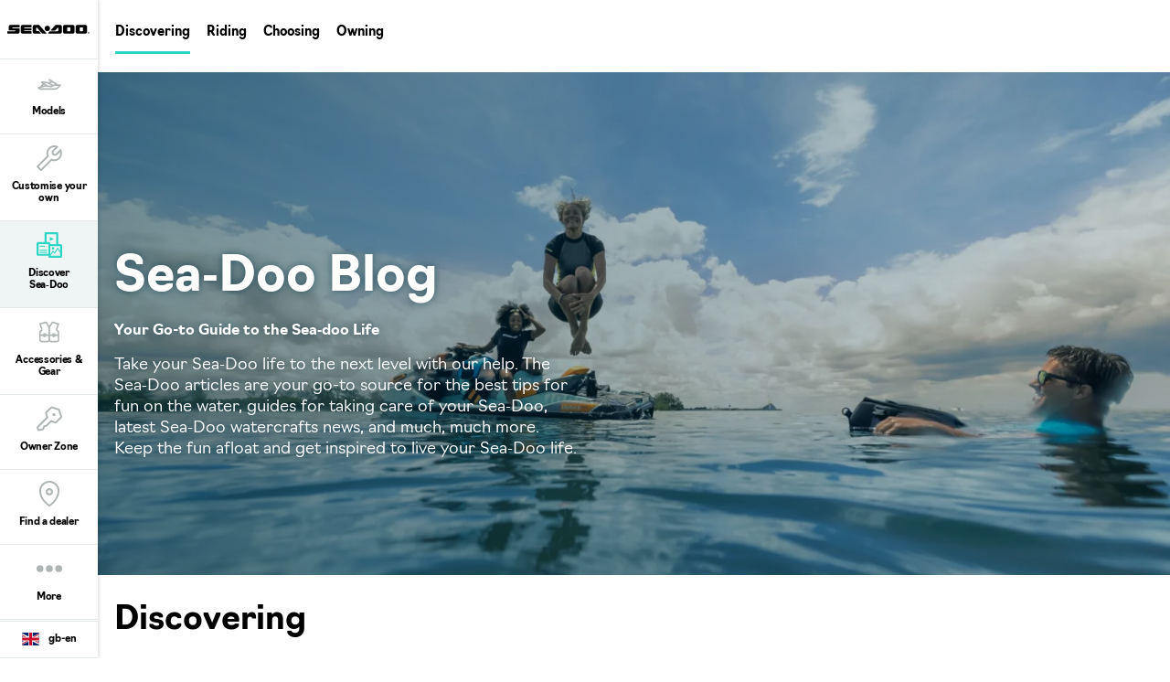

--- FILE ---
content_type: text/html;charset=utf-8
request_url: https://sea-doo.brp.com/gb/en/sea-doo-life/blog.html
body_size: 10162
content:
<!DOCTYPE HTML>
<html lang="en-GB">
<head>
    <meta charset="UTF-8"/>
    
    
        <title>Latest news on our Personal watercrafts - Sea-Doo</title>
        <meta name="description" content="Read our blog in order to stay up-to-date with the latest news and development about our personal watercraft and pontoon boats."/>
    

    
    <meta name="template" content="content-page"/>

    <script type="text/javascript" src="/ruxitagentjs_ICA7NVfqrux_10327251022105625.js" data-dtconfig="app=4d8b1c65f247964a|cors=1|owasp=1|featureHash=ICA7NVfqrux|rdnt=1|uxrgce=1|cuc=1pfyqyp4|mel=100000|expw=1|dpvc=1|lastModification=1767797161699|tp=500,50,0|srbbv=2|agentUri=/ruxitagentjs_ICA7NVfqrux_10327251022105625.js|reportUrl=https://bf11981lkb.bf.dynatrace.com/bf|rid=RID_1339064778|rpid=501573937|domain=brp.com"></script><script defer="defer" type="text/javascript" src="/.rum/@adobe/helix-rum-js@%5E2/dist/rum-standalone.js"></script>
<script>
        //prehiding snippet for Adobe Target with asynchronous Launch deployment
        (function (g, b, d, f) {
            (function (a, c, d) {
                if (a) {
                    var e = b.createElement("style");
                    e.id = c;
                    e.innerHTML = d;
                    a.appendChild(e)
                }
            })(b.getElementsByTagName("head")[0], "at-body-style", d);
            setTimeout(function () {
                var a = b.getElementsByTagName("head")[0];
                if (a) {
                    var c = b.getElementById("at-body-style");
                    c && a.removeChild(c)
                }
            }, f)
        })(window, document, "body {opacity: 0 !important}", 3E3);
    </script>
    
    <script src="https://unpkg.com/@lottiefiles/lottie-player@0.4.0/dist/lottie-player.js"></script>
    <script src="https://cdnjs.cloudflare.com/ajax/libs/gsap/3.6.0/gsap.js"></script>
    <script src="https://cdnjs.cloudflare.com/ajax/libs/gsap/3.6.0/ScrollTrigger.js"></script>
    <link rel="stylesheet" href="https://unpkg.com/swiper/swiper-bundle.min.css"/>

    
  

  <meta http-equiv="X-UA-Compatible" content="IE=edge"/>
  <meta name="viewport" content="width=device-width, initial-scale=1, shrink-to-fit=no"/>
    <meta name="robots" content="index, follow"/>

      
    
    
      <link rel="canonical" href="https://sea-doo.brp.com/gb/en/sea-doo-life/blog.html"/>
    
      <link rel="alternate" href="https://sea-doo.brp.com/gb/en/sea-doo-life/blog.html" hreflang="en-GB"/>
    
      <link rel="alternate" href="https://sea-doo.brp.com/at/de/sea-doo-life/blog.html" hreflang="de-AT"/>
    
      <link rel="alternate" href="https://sea-doo.brp.com/es/es/la-vida-sea-doo/blog.html" hreflang="es-ES"/>
    
      <link rel="alternate" href="https://sea-doo.brp.com/se/sv/sea-doo-livet/blog.html" hreflang="sv-SE"/>
    
      <link rel="alternate" href="https://sea-doo.brp.com/us/en/sea-doo-life/blog.html" hreflang="en-US"/>
    
      <link rel="alternate" href="https://sea-doo.brp.com/no/no/sea-doo-livet/blog.html" hreflang="no-NO"/>
    
      <link rel="alternate" href="https://sea-doo.brp.com/be/fr/la-vie-sea-doo/blog.html" hreflang="fr-BE"/>
    
      <link rel="alternate" href="https://sea-doo.brp.com/fr/fr/la-vie-sea-doo/blog.html" hreflang="fr-FR"/>
    
      <link rel="alternate" href="https://sea-doo.brp.com/de/de/sea-doo-life/blog.html" hreflang="de-DE"/>
    
      <link rel="alternate" href="https://sea-doo.brp.com/ca/fr/la-vie-sea-doo/blogue.html" hreflang="fr-CA"/>
    
      <link rel="alternate" href="https://sea-doo.brp.com/lam/es/la-vida-sea-doo/blog.html" hreflang="es-PA"/>
    
      <link rel="alternate" href="https://sea-doo.brp.com/fi/fi/sea-doo-elama/blog.html" hreflang="fi-FI"/>
    
      <link rel="alternate" href="https://sea-doo.brp.com/ca/en/sea-doo-life/blog.html" hreflang="en-CA"/>
    
  

  


  


<!--[if IE]>
<script type="text/javascript">
    window.location = "/content/sea-doo/en_gb/errors/internet-explorer-11.html";
</script>
<![endif]-->

  <!-- For IE > 9 -->
<script type="text/javascript">
    if (window.navigator.msPointerEnabled) {
      window.location = "/content/sea-doo/en_gb/errors/internet-explorer-11.html";
    }
</script>





    
  <meta property="og:locale" content="en_GB"/>

  <meta property="og:type" content="website"/>

  <meta property="og:title" content="Latest news on our Personal watercrafts - Sea-Doo"/>

  <meta property="og:description" content="Read our blog in order to stay up-to-date with the latest news and development about our personal watercraft and pontoon boats."/>

  <meta property="og:url" content="https://sea-doo.brp.com/gb/en/sea-doo-life/blog.html"/>

  <meta property="og:site_name" content="website"/>

  <meta property="twitter:card" content="summary_large_image"/>

  <meta property="twitter:title" content="Latest news on our Personal watercrafts - Sea-Doo"/>

  <meta property="twitter:description" content="Read our blog in order to stay up-to-date with the latest news and development about our personal watercraft and pontoon boats."/>

  <meta property="twitter:site" content="@BRPSeaDoo"/>

  <meta property="twitter:creator" content="summary"/>

  <meta property="og:image" content="https://sea-doo.brp.com/content/dam/global/en/sea-doo/my21/images/homepage/sea-doo-homepage-header-2021-GIF.gif"/>

  <meta property="og:image:height" content="1080"/>

  <meta property="og:image:width" content="1920"/>

  <meta property="twitter:image" content="https://sea-doo.brp.com/content/dam/global/en/sea-doo/my21/images/homepage/sea-doo-homepage-header-2021-GIF.gif"/>


    


    
  
  
  
    <!-- Google Tag Manager -->
    <script>
      (function (w, d, s, l, i) {
        w[l] = w[l] || [];
        w[l].push({ "gtm.start": new Date().getTime(), event: "gtm.js" });
        var f = d.getElementsByTagName(s)[0],
          j = d.createElement(s),
          dl = l != "dataLayer" ? "&l=" + l : "";
        j.async = true;
        j.src = "https://www.googletagmanager.com/gtm.js?id=" + i + dl;
        f.parentNode.insertBefore(j, f);
      })(
        window,
        document,
        "script",
        "dataLayer",
        "GTM\u002DWQGQ59S"
      );
    </script>

    <!-- DataLayer Build -->
    <script>
      (function () {
        window.dataLayer = window.dataLayer || [];

        const pvEvent = {"event":"pv","page":{"hostname":"sea-doo.brp.com","path":"/gb/en/sea-doo-life/blog.html","pathEN":"/gb/en/sea-doo-life/blog.html","country":"gb","language":"en","siteVersion":"nextgen","versionRelease":"2026.106.1140527.0007264218","featuredTag":""}};

        const searchParams = new URLSearchParams(window.location.search);
        const hashParams = new URLSearchParams(window.location.hash.replace(/^#/, ""));
        const params = new Map([...searchParams, ...hashParams]);

        let brand = "seadoo";

        const vehicle = {
          brand,
          sku: params.get("vehicle") || params.get("sku") || params.get("unitid") || "",
          model: params.get("ng_model") || (params.get("platform") || "").replace(/^SSV_/, "") || "",
          package: params.get("ng_trim") || params.get("package") || "",
          productLine: (params.get("ng_cat") || "").replace(/^BRP_/, ""),
          engine: "",
          year: params.get("ng_year") || "",
        };

        const promotions = {
          promoName: params.get("promoName") || "",
          promoType: params.get("promoType") || "",
          promoId: params.get("promotionid") || params.get("promoId") || "",
        };

        // vehicle: ignore brand + check if has at least one vehicle value
        function hasVehicleData(v) {
          return (
            (v.sku && v.sku.trim() !== "") ||
            (v.model && v.model.trim() !== "") ||
            (v.package && v.package.trim() !== "") ||
            (v.productLine && v.productLine.trim() !== "")
          );
        }

        // promotion: if at least have one promotion value
        function hasData(obj) {
          return Object.values(obj).some(v => v && v.trim && v.trim() !== "");
        }

        if (hasVehicleData(vehicle)) {
          pvEvent.vehicle = vehicle;
        }

        if (hasData(promotions)) {
          pvEvent.promotions = promotions;
        }

        window.dataLayer.push(pvEvent);
      })();
    </script>

    
  


  
    
    
<link rel="stylesheet" href="/etc.clientlibs/nextgen/clientlibs/clientlib-dependencies.lc-0aa35e9091a728cb4dc1a7ab1463d9d9-lc.min.css" type="text/css">
<script src="/etc.clientlibs/nextgen/clientlibs/clientlib-dependencies.lc-198f98f1d0be788e8bde6762f583d93c-lc.min.js"></script>



      
    
<link rel="stylesheet" href="/etc.clientlibs/nextgen/clientlibs/clientlib-base.lc-f1f2dc1aa3e3691276bb7fbbe7afb73d-lc.min.css" type="text/css">



      
      
  
  
  
  

    
    
    

    

    


        <script type="text/javascript" src="//assets.adobedtm.com/513adf86140b/e482009e5005/launch-9f3d34281b44.min.js" async></script>


    
    
    
<link rel="stylesheet" href="/etc.clientlibs/nextgen/clientlibs/clientlib-seadoo.lc-d78360ff5bdaffed33b14a575201fb10-lc.min.css" type="text/css">



    

    

    <link rel="icon" sizes="32x32" href="/etc.clientlibs/nextgen/clientlibs/clientlib-dependencies/resources/favicon-32x32.png"/>


    
    <link rel="stylesheet" href="https://use.typekit.net/xjw2jyf.css"/>
    <link rel="stylesheet" href="https://use.typekit.net/asx8qld.css"/>
</head>

<body class="page basicpage">


  

  
    <!-- Dealer Marketing script -->
    <iframe src="https://brpdealermarketing.azureedge.net/$web/index.html?dealer=sea-doo.brp.com" height="0" width="0" style="display:none;visibility:hidden"></iframe>
  
  <!-- Google Tag Manager (noscript) -->
<noscript>
  <iframe src="https://www.googletagmanager.com/ns.html?id=GTM-WQGQ59S" height="0" width="0" style="display:none;visibility:hidden"></iframe></noscript>
  <!-- End Google Tag Manager (noscript) -->






  
    <!-- Wrapper-->
    

    
        <div class="site-wrapper" id="aem-site-wrapper">
            <script>
                const reactComponentUpdateEvent = new Event('reactComponentUpdateEvent');
                const reactComponentToRender = []

                // This is adds some null proofing
                const inheritedPagePropertiesArray = [{"timeBeforeDisplayPopup":"0","timeToClosePopup":"0","timeToShowPopupAgain":"0","myBrpAuthenticationEnabled":"false","peekApiEnabled":"false","spaEnabled":"false","useMockFilterData":"false","changefreq":"monthly","twitterSite":"@BRPSeaDoo","enabledWebSiteSchema":"false","disableConsent":"false","enableDynamicMedia":"off","pageDisabled":"false","ogimage":"/content/dam/global/en/sea-doo/my21/images/homepage/sea-doo-homepage-header-2021-GIF.gif","ogtitle":"Latest news on our Personal watercrafts - Sea-Doo","pwaOrientation":"any","twitterDescription":"Read our blog in order to stay up-to-date with the latest news and development about our personal watercraft and pontoon boats.","priority":"0.5","allowAdditionalApiEndpoint":"false","ogtype":"website","twitterImage":"/content/dam/global/en/sea-doo/my21/images/homepage/sea-doo-homepage-header-2021-GIF.gif","twitterTitle":"Latest news on our Personal watercrafts - Sea-Doo","byoDisabled":"false","twitterCreator":"summary","pwaDisplay":"standalone","pwaCachestrategy":"staleWhileRevalidate","ogdescription":"Read our blog in order to stay up-to-date with the latest news and development about our personal watercraft and pontoon boats.","pageTitle":"Latest news on our Personal watercrafts - Sea-Doo","secondaryNavigationFragmentPath":"/content/sea-doo/en_gb/global/fragments/empty-fragment","sling:resourceType":"nextgen/components/structure/page/v1/page"}]
                const newsletterPopupPropertiesArray = [{"popupDisabled":"","popupFragment":"/content/sea-doo/en_gb/global/fragments/newsletter-pop-up","timeBeforeDisplayPopup":"5","timeToClosePopup":"5","timeToShowPopupAgain":"30","popupID":"cookie-newsletter-pop-up"}]
                const globalPathsArray = [{"byoUrl":"/gb/en/shopping-tools/customise-your-own.html","requestADemoUrl":"/gb/en/shopping-tools/request-a-demo-ride.html","dealerLocatorUrl":"/gb/en/shopping-tools/find-a-dealer.html","byoDisabled":"false","byoAppUrl":"/gb/en/shopping-tools/customise-your-own/build-your-own-app.html","requestAQuoteUrl":"/gb/en/shopping-tools/get-a-quote.html","estimatePaymentDisabled":"false"}]
                const globalIconsArray = [{"Kort,Gemiddeld":"/content/dam/global/logos/icons/models/icon-engine.svg","Motore":"/content/dam/global/logos/icons/models/icon-engine.svg","Moottori":"/content/dam/global/logos/icons/models/icon-engine.svg","Tow Sport":"/content/dam/global/logos/icons/models-sea-doo/TowSports-Icon.svg","Prestaties":"/content/dam/global/logos/icons/models-sea-doo/Performance-Icon.svg","Recreação leve":"/content/dam/global/logos/icons/models-sea-doo/Rec-Lite-Icon.svg","Divertimento":"/content/dam/global/logos/icons/models-sea-doo/Recreation-Lite-Icon.svg","Oppbevaringskapasitet":"/content/dam/global/logos/icons/models/storageicon.svg","tooltipInfoIcon":"/content/dam/global/logos/icons/global/tooltip.svg","Seikkailu":"/content/dam/global/logos/icons/models-sea-doo/Adventure-segment.svg","moreOptionsQuote":"/content/dam/global/logos/icons/global/quote.svg","Turismo":"/content/dam/global/logos/icons/models-sea-doo/Touring-Icon.svg","Posti disponibili":"/content/dam/global/logos/icons/models/Rider-capacity.svg","エンジン":"/content/dam/global/logos/icons/models/icon-engine.svg","Skrogmateriale":"/content/dam/global/logos/icons/models-sea-doo/specs/Hull-icon.svg","Storage Capacity":"/content/dam/global/logos/icons/models/storageicon.svg","冒险":"/content/dam/global/logos/icons/models-sea-doo/Adventure-segment.svg","Säilytystilat":"/content/dam/global/logos/icons/models/storageicon.svg","Recreación":"/content/dam/global/logos/icons/models-sea-doo/Recreation-Lite-Icon.svg","Hengelsport":"/content/dam/global/logos/icons/models-sea-doo/FishPro-Icon.svg","冒険":"/content/dam/global/logos/icons/models-sea-doo/Adventure-segment.svg","savebuildIcon":"/content/dam/global/logos/icons/global/save-build.svg","Емкость топливного бака":"/content/dam/global/logos/icons/models-sea-doo/specs/Fuel-Capacity-icon.svg","Motor":"/content/dam/global/logos/icons/models/icon-engine.svg","Zugsport":"/content/dam/global/logos/icons/models-sea-doo/TowSports-Icon.svg","Recreação":"/content/dam/global/logos/icons/models-sea-doo/Recreation-Lite-Icon.svg","Hull Material":"/content/dam/global/logos/icons/models-sea-doo/specs/Hull-icon.svg","Moteur":"/content/dam/global/logos/icons/models/icon-engine.svg","Avontuur":"/content/dam/global/logos/icons/models-sea-doo/Adventure-segment.svg","Prestazioni":"/content/dam/global/logos/icons/models-sea-doo/Performance-Icon.svg","Отдых":"/content/dam/global/logos/icons/models-sea-doo/Recreation-Lite-Icon.svg","Réservoir de carburant":"/content/dam/global/logos/icons/models-sea-doo/specs/Fuel-Capacity-icon.svg","トーイングスポーツ":"/content/dam/global/logos/icons/models-sea-doo/TowSports-Icon.svg","specialOffersIcon":"/content/dam/global/logos/icons/global/special-offers-icon.svg","Plaisance":"/content/dam/global/logos/icons/models-sea-doo/Recreation-Lite-Icon.svg","Recreation":"/content/dam/global/logos/icons/models-sea-doo/Recreation-Lite-Icon.svg","moreOptionsComment":"/content/dam/global/logos/icons/global/more-options-comment.svg","牵引运动系列":"/content/dam/global/logos/icons/models-sea-doo/TowSports-Icon.svg","Capacité de rangement":"/content/dam/global/logos/icons/models/storageicon.svg","Вместимость":"/content/dam/global/logos/icons/models/Rider-capacity.svg","Paseo":"/content/dam/global/logos/icons/models-sea-doo/Recreation-Lite-Icon.svg","Randonnée":"/content/dam/global/logos/icons/models-sea-doo/Touring-Icon.svg","高性能系列":"/content/dam/global/logos/icons/models-sea-doo/Performance-Icon.svg","Tow Sports":"/content/dam/global/logos/icons/models-sea-doo/TowSports-Icon.svg","Close":"/content/dam/global/logos/icons/global/close.svg","Capacità di carico":"/content/dam/global/logos/icons/models/storageicon.svg","Sportfiske":"/content/dam/global/logos/icons/models-sea-doo/FishPro-Icon.svg","Performance":"/content/dam/global/logos/icons/models-sea-doo/Performance-Icon.svg","Capacidad de almacenamiento":"/content/dam/global/logos/icons/models/storageicon.svg","Eventyr":"/content/dam/global/logos/icons/models-sea-doo/Adventure-segment.svg","Pesca esportiva":"/content/dam/global/logos/icons/models-sea-doo/FishPro-Icon.svg","Ytelser":"/content/dam/global/logos/icons/models-sea-doo/Performance-Icon.svg","Skrovmaterial":"/content/dam/global/logos/icons/models-sea-doo/specs/Hull-icon.svg","Sport Fishing":"/content/dam/global/logos/icons/models-sea-doo/FishPro-Icon.svg","Material del casco":"/content/dam/global/logos/icons/models-sea-doo/specs/Hull-icon.svg","Récréatif":"/content/dam/global/logos/icons/models-sea-doo/Rec-Lite-Icon.svg","艇壳材料":"/content/dam/global/logos/icons/models-sea-doo/specs/Hull-icon.svg","Material do casco":"/content/dam/global/logos/icons/models-sea-doo/specs/Hull-icon.svg","configIcon":"/content/dam/global/logos/icons/global/config.svg","interiorview":"/content/dam/global/logos/icons/models/icon-interiorview.svg","引擎":"/content/dam/global/logos/icons/models/icon-engine.svg","Förvaringskapacitet":"/content/dam/global/logos/icons/models/storageicon.svg","checkedIcon":"/content/dam/global/logos/icons/global/checked.svg","Freizeit":"/content/dam/global/logos/icons/models-sea-doo/Recreation-Lite-Icon.svg","Aquascooter":"/content/dam/global/logos/icons/models-sea-doo/Rec-Lite-Icon.svg","燃油容量":"/content/dam/global/logos/icons/models-sea-doo/specs/Fuel-Capacity-icon.svg","Polttoainesäiliön tilavuus":"/content/dam/global/logos/icons/models-sea-doo/specs/Fuel-Capacity-icon.svg","shareIcon":"/content/dam/global/logos/icons/global/share.svg","艇体材料":"/content/dam/global/logos/icons/models-sea-doo/specs/Hull-icon.svg","Bränslekapacitet":"/content/dam/global/logos/icons/models-sea-doo/specs/Fuel-Capacity-icon.svg","Angelsport":"/content/dam/global/logos/icons/models-sea-doo/FishPro-Icon.svg","Brandstoftankinhoud":"/content/dam/global/logos/icons/models-sea-doo/specs/Fuel-Capacity-icon.svg","Drivstoffkapasitet":"/content/dam/global/logos/icons/models-sea-doo/specs/Fuel-Capacity-icon.svg","moreOptionsDots":"/content/dam/global/logos/icons/global/more-options-3-dots.svg","videoPlayIcon":"/content/dam/global/logos/icons/global/video-play-icon.svg","发动机":"/content/dam/global/logos/icons/models/icon-engine.svg","moreOptionsTestDrive":"/content/dam/global/logos/icons/models-sea-doo/test_drive_sea_doo.svg","Pesca deportiva":"/content/dam/global/logos/icons/models-sea-doo/FishPro-Icon.svg","Capacidade de combustível":"/content/dam/global/logos/icons/models-sea-doo/specs/Fuel-Capacity-icon.svg","Aantal personen":"/content/dam/global/logos/icons/models/Rider-capacity.svg","休闲娱乐系列":"/content/dam/global/logos/icons/models-sea-doo/Recreation-Lite-Icon.svg","パフォーマンス":"/content/dam/global/logos/icons/models-sea-doo/Performance-Icon.svg","Henkilömäärä":"/content/dam/global/logos/icons/models/Rider-capacity.svg","Avventura":"/content/dam/global/logos/icons/models-sea-doo/Adventure-segment.svg","Fuel Capacity":"/content/dam/global/logos/icons/models-sea-doo/specs/Fuel-Capacity-icon.svg","sendIcon":"/content/dam/global/logos/icons/global/send.svg","moreOptionsCustomize":"/content/dam/global/logos/icons/global/more-options-customize.svg","Sittplatser":"/content/dam/global/logos/icons/models/Rider-capacity.svg","Воднолыжный спорт":"/content/dam/global/logos/icons/models-sea-doo/TowSports-Icon.svg","warningIcon":"/content/dam/global/logos/icons/global/icon-warning.svg","Stauraum":"/content/dam/global/logos/icons/models/storageicon.svg","Material del Casco":"/content/dam/global/logos/icons/models-sea-doo/specs/Hull-icon.svg","Pêche Récréative":"/content/dam/global/logos/icons/models-sea-doo/FishPro-Icon.svg","return":"/content/dam/global/logos/icons/global/return.svg","Rungon materiaali":"/content/dam/global/logos/icons/models-sea-doo/specs/Hull-icon.svg","Sports Nautiques":"/content/dam/global/logos/icons/models-sea-doo/TowSports-Icon.svg","Motores":"/content/dam/global/logos/icons/models/icon-engine.svg","quoteIcon":"/content/dam/global/logos/icons/global/quote.svg","Capacità del serbatoio":"/content/dam/global/logos/icons/models-sea-doo/specs/Fuel-Capacity-icon.svg","Kraftstoff Fassungsvermög":"/content/dam/global/logos/icons/models-sea-doo/specs/Fuel-Capacity-icon.svg","Корпус":"/content/dam/global/logos/icons/models-sea-doo/specs/Hull-icon.svg","Recreo":"/content/dam/global/logos/icons/models-sea-doo/Recreation-Lite-Icon.svg","垂钓系列":"/content/dam/global/logos/icons/models-sea-doo/FishPro-Icon.svg","Personenkapazität":"/content/dam/global/logos/icons/models/Rider-capacity.svg","定員":"/content/dam/global/logos/icons/models/Rider-capacity.svg","収納容量":"/content/dam/global/logos/icons/models/storageicon.svg","Deportes de arrastre":"/content/dam/global/logos/icons/models-sea-doo/TowSports-Icon.svg","buildYourOwn":"/content/dam/global/logos/icons/global/icon-build-your-own.svg","Sport":"/content/dam/global/logos/icons/models-sea-doo/TowSports-Icon.svg","download":"/content/dam/global/logos/icons/global/download.svg","Desempeño":"/content/dam/global/logos/icons/models-sea-doo/Performance-Icon.svg","スポーツフィッシング":"/content/dam/global/logos/icons/models-sea-doo/FishPro-Icon.svg","Dragsporter":"/content/dam/global/logos/icons/models-sea-doo/TowSports-Icon.svg","Build":"/content/dam/global/logos/icons/navigation/Navigation_customize.svg","Fritid":"/content/dam/global/logos/icons/models-sea-doo/Recreation-Lite-Icon.svg","Rider Capacity":"/content/dam/global/logos/icons/models/Rider-capacity.svg","Leistung":"/content/dam/global/logos/icons/models-sea-doo/Performance-Icon.svg","Aventyr":"/content/dam/global/logos/icons/models-sea-doo/Adventure-segment.svg","Rekreasjon":"/content/dam/global/logos/icons/models-sea-doo/Recreation-Lite-Icon.svg","Engine":"/content/dam/global/logos/icons/models/icon-engine.svg","最大承载人数":"/content/dam/global/logos/icons/models/Rider-capacity.svg","Treksport":"/content/dam/global/logos/icons/models-sea-doo/TowSports-Icon.svg","left-arrow":"/content/dam/global/logos/icons/global/arrow-left.svg","Rec Lite 系列":"/content/dam/global/logos/icons/models-sea-doo/Rec-Lite-Icon.svg","Capacidad de combustible":"/content/dam/global/logos/icons/models-sea-doo/specs/Fuel-Capacity-icon.svg","binIcon":"/content/dam/global/logos/icons/global/bin.svg","Recreatie":"/content/dam/global/logos/icons/models-sea-doo/Recreation-Lite-Icon.svg","Lusso":"/content/dam/global/logos/icons/models-sea-doo/Touring-Icon.svg","Kalastus":"/content/dam/global/logos/icons/models-sea-doo/FishPro-Icon.svg","Емкости для хранения":"/content/dam/global/logos/icons/models/storageicon.svg","Esportes à reboque":"/content/dam/global/logos/icons/models-sea-doo/TowSports-Icon.svg","moreOptionsShare":"/content/dam/global/logos/icons/global/more-options-share.svg","wrench":"/content/dam/nextgen/icons/navigation/icon-wrench.svg","Capacidad para ocupantes":"/content/dam/global/logos/icons/models/Rider-capacity.svg","Passasjerkapasitet":"/content/dam/global/logos/icons/models/Rider-capacity.svg","Capacidade de passageiros":"/content/dam/global/logos/icons/models/Rider-capacity.svg","Rec Lite":"/content/dam/global/logos/icons/models-sea-doo/Rec-Lite-Icon.svg","娯楽用ウォータークラフト":"/content/dam/global/logos/icons/models-sea-doo/Recreation-Lite-Icon.svg","Sportsfiske":"/content/dam/global/logos/icons/models-sea-doo/FishPro-Icon.svg","Storage":"/content/dam/global/logos/icons/models/storageicon.svg","ラグジュアリー":"/content/dam/global/logos/icons/models-sea-doo/Touring-Icon.svg","Materiaal":"/content/dam/global/logos/icons/models-sea-doo/specs/Hull-icon.svg","right-arrow":"/content/dam/global/logos/icons/global/arrow-right.svg","豪华系列":"/content/dam/global/logos/icons/models-sea-doo/Touring-Icon.svg","Matériau de la coque":"/content/dam/global/logos/icons/models-sea-doo/specs/Hull-icon.svg","承载人数":"/content/dam/global/logos/icons/models/Rider-capacity.svg","Sport da traino":"/content/dam/global/logos/icons/models-sea-doo/TowSports-Icon.svg","prev-icon":"/content/dam/global/logos/icons/global/prev-icon.svg","Prestanda":"/content/dam/global/logos/icons/models-sea-doo/Performance-Icon.svg","Deportes":"/content/dam/global/logos/icons/models-sea-doo/TowSports-Icon.svg","cloneIcon":"/content/dam/global/logos/icons/global/clone.svg","Wheels":"/content/dam/global/logos/icons/models/icon-wheels.svg","Aventura":"/content/dam/global/logos/icons/models-sea-doo/Adventure-segment.svg","Туризм":"/content/dam/global/logos/icons/models-sea-doo/Touring-Icon.svg","Fishing":"/content/dam/global/logos/icons/models-sea-doo/FishPro-Icon.svg","Pesca sportiva":"/content/dam/global/logos/icons/models-sea-doo/FishPro-Icon.svg","Capacidade armazenamento":"/content/dam/global/logos/icons/models/storageicon.svg","dotsIcon":"/content/dam/global/logos/icons/global/icon-dots.svg","Niet erg":"/content/dam/global/logos/icons/models/Rider-capacity.svg","燃料容量":"/content/dam/global/logos/icons/models-sea-doo/specs/Fuel-Capacity-icon.svg","closeOutlineIcon":"/content/dam/global/logos/icons/global/icon-close-with-outline.svg","储物容量":"/content/dam/global/logos/icons/models/storageicon.svg","next-icon":"/content/dam/global/logos/icons/global/next-icon.svg","Abenteuer":"/content/dam/global/logos/icons/models-sea-doo/Adventure-segment.svg","Materiaali":"/content/dam/global/logos/icons/models-sea-doo/specs/Hull-icon.svg","Features":"/content/dam/global/logos/icons/models/icon-features.svg","Aventure":"/content/dam/global/logos/icons/models-sea-doo/Adventure-segment.svg","ハル素材":"/content/dam/global/logos/icons/models-sea-doo/specs/Hull-icon.svg","Rec-Lite 系列":"/content/dam/global/logos/icons/models-sea-doo/Rec-Lite-Icon.svg","Capacité de passagers":"/content/dam/global/logos/icons/models/Rider-capacity.svg","Opbergruimte":"/content/dam/global/logos/icons/models/storageicon.svg","Desempenho":"/content/dam/global/logos/icons/models-sea-doo/Performance-Icon.svg","Speels":"/content/dam/global/logos/icons/models/storageicon.svg","Adventure":"/content/dam/global/logos/icons/models-sea-doo/Adventure-segment.svg","Двигатель":"/content/dam/global/logos/icons/models/icon-engine.svg","Differential":"/content/dam/global/logos/icons/models/icon-frontdiff.svg","储存容量":"/content/dam/global/logos/icons/models/storageicon.svg","Material":"/content/dam/global/logos/icons/models-sea-doo/specs/Hull-icon.svg","Recreo ligero":"/content/dam/global/logos/icons/models-sea-doo/Rec-Lite-Icon.svg","tooltipIcon":"/content/dam/global/logos/icons/global/tooltip.svg","Спорт":"/content/dam/global/logos/icons/models-sea-doo/Performance-Icon.svg","Touring":"/content/dam/global/logos/icons/models-sea-doo/Touring-Icon.svg","plusIcon":"/content/dam/global/logos/icons/global/plus.svg","moreOptionsFind":"/content/dam/global/logos/icons/global/more-options-find.svg","Materiale":"/content/dam/global/logos/icons/models-sea-doo/specs/Hull-icon.svg","Рыбалка":"/content/dam/global/logos/icons/models-sea-doo/FishPro-Icon.svg","Altas prestaciones":"/content/dam/global/logos/icons/models-sea-doo/Performance-Icon.svg"}]

                const inheritedPageProperties = inheritedPagePropertiesArray.length > 0 ? inheritedPagePropertiesArray[0] : {}
                const newsletterPopupProperties = newsletterPopupPropertiesArray.length > 0
                    ? newsletterPopupPropertiesArray[0] : {};
                const globalPaths = globalPathsArray.length > 0 ? globalPathsArray[0] : {}
                const globalIcons = globalIconsArray.length > 0 ? globalIconsArray[0] : {}
            </script>

            <!-- Main Content -->
            <div class="page-content ">
                <div class="sticky-content">
                    <!-- alerts component-->
                    
                        
                        <!-- SDI include (path: /content/sea-doo/en_gb/global/fragments/empty-fragment/_jcr_content/fragment.dynamic.html/wcm/foundation/components/parsys.html, resourceType: wcm/foundation/components/parsys) -->






                    
                    <!-- end alert component -->
                    
                    
                        
                        
                        <!-- SDI include (path: /content/sea-doo/en_gb/global/fragments/header/_jcr_content/fragment.dynamic.html, resourceType: wcm/foundation/components/parsys) -->





    
    
    <header class="next-gen">


<div class="more-expand d-none d-lg-block d-xl-block">
    <ul class="more-links">
    </ul>
</div>
<nav class="navbar">
    <div class="navhead">
        <div>
            <button class="navbar-toggle d-lg-none d-xl-none" type="button" aria-label="Toggle button for header navigation">
                <span class="icon-bar"></span>
                <span class="icon-bar"></span>
                <span class="icon-bar"></span>
                <span class="icon-bar"></span>
            </button>
            <a class="navbar-brand" href="/gb/en/" aria-label="Sea-Doo logo" data-gtm-category="menu navigation" data-gtm-action="main menu" data-gtm-label="logo">
                <img src="/content/dam/global/logos/brands/sea-doo/sea-doo-logo.svg" class="svg" alt="Sea-Doo logo" height="10" width="70"/>
            </a>
            
            
            <!-- Distributor logo block ends -->
        </div>
    </div>
    <div class="navbar-collapse" id="navbarSupportedContent">
        <ul class="navbar-nav">
            
                
  
  
    <li class="nav-item">
        <a class="nav-link nav-analytics " href="/gb/en/models.html" data-analytic-label="models">
          
			        <img src="/content/dam/global/logos/icons/navigation/sea-doo/models_sea_doo.svg" alt="Models icon" class="nav-icon svg"/>
          	  <span class="nav-text">Models</span>
		      
          
        </a>
      </li>
  

  
  

            
                
  
  
    <li class="nav-item">
        <a class="nav-link nav-analytics " href="/gb/en/shopping-tools/customise-your-own.html" data-analytic-label="customize-your-own">
          
			        <img src="/content/dam/global/logos/icons/navigation/Navigation_customize.svg" alt="Customize your own icon" class="nav-icon svg"/>
          	  <span class="nav-text">Customise your own</span>
		      
          
        </a>
      </li>
  

  
  

            
                
  
  
    <li class="nav-item">
        <a class="nav-link nav-analytics " href="/gb/en/sea-doo-life.html" data-analytic-label="sea-doo-life">
          
			        <img src="/content/dam/global/logos/icons/navigation/Navigation_word.svg" alt="Sea-Doo Life icon" class="nav-icon svg"/>
          	  <span class="nav-text">Discover Sea‑Doo</span>
		      
          
        </a>
      </li>
  

  
  

            
                
  
  
    <li class="nav-item">
        <a class="nav-link nav-analytics " href="/gb/en/accessories-parts-gear.html" data-analytic-label="accessories-parts-gear">
          
			        <img src="/content/dam/global/logos/icons/navigation/accessories.svg" alt="Accessories &amp; gear icon" class="nav-icon svg"/>
          	  <span class="nav-text">Accessories &amp; Gear</span>
		      
          
        </a>
      </li>
  

  
  

            
                
  
  
    <li class="nav-item">
        <a class="nav-link nav-analytics " href="/gb/en/owner-zone.html" data-analytic-label="owner-zone">
          
			        <img src="/content/dam/global/logos/icons/navigation/Navigation_owner.svg" alt="Owner icon" class="nav-icon svg"/>
          	  <span class="nav-text">Owner Zone</span>
		      
          
        </a>
      </li>
  

  
  

            
                
  
  
    <li class="nav-item">
        <a class="nav-link nav-analytics " href="/gb/en/shopping-tools/find-a-dealer.html" data-analytic-label="find-a-dealer">
          
			        <img src="/content/dam/global/logos/icons/navigation/Navigation_dealer.svg" alt="Find a dealer icon" class="nav-icon svg"/>
          	  <span class="nav-text">Find a dealer</span>
		      
          
        </a>
      </li>
  

  
  

            
                
  
  
    <li class="nav-item">
        <a class="nav-link nav-analytics " href="/gb/en/shopping-tools/promotions.html" data-analytic-label="promotions">
          
			        <img src="/content/dam/global/logos/icons/navigation/Navigation_promo.svg" alt="Promotions icon" class="nav-icon svg"/>
          	  <span class="nav-text">Promotions</span>
		      
          
        </a>
      </li>
  

  
  

            
                
  
  
    <li class="nav-item">
        <a class="nav-link nav-analytics " href="/gb/en/shopping-tools.html" data-analytic-label="shopping-tools">
          
			        <img src="/content/dam/global/logos/icons/navigation/Navigation_shopping_tools.svg" alt="Shopping tools icon" class="nav-icon svg"/>
          	  <span class="nav-text">Shopping Tools</span>
		      
          
        </a>
      </li>
  

  
  

            

            <li class="nav-item more-link hidden" id="moreLinkButton">
                <a class="nav-link" href="javascript:void(0)">
                    <img src="/content/dam/nextgen/icons/navigation/icon-dots.svg" alt="dots icon" class="nav-icon svg"/>
                    <span class="nav-text">More</span>
                </a>
            </li>
        </ul>

        <div class="navfooter">
            <div>
                <a class="nav-link" href="/choose-country-region.html" data-gtm-category="menu navigation" data-gtm-action="main menu" data-gtm-label="region-selector" aria-label="Language button">
                    <span class="flag-icon flag-icon-gb"></span>
                    <span>gb-en</span>
                </a>
            </div>
        </div>
    </div>
</nav>


</header>



                    
                    
                    <!-- second navigation -->
                    <div class="next-gen secondary-nav-wrapper">
                        <!-- SDI include (path: /content/sea-doo/en_gb/global/fragments/empty-fragment.content.dynamic.html, resourceType: wcm/foundation/components/parsys) -->

                    </div>
                    <!-- second navigation -->

                </div>

                <main id="root" class="next-gen" data-magento-middleware-base-url="https://magento-middleware.brpdigital.net" data-brandname="seadoo" data-brand="seadoo">
                    <!-- body-->
                    <div class="root responsivegrid">


<div class="aem-Grid aem-Grid--12 aem-Grid--default--12 ">
    
    <div class="page-navigation aem-GridColumn aem-GridColumn--default--12" id="js-page-nav"><nav class="cmp-page-level-navigation hidden">
    
    
    <button class="close-overlay" aria-label="close"></button>

    
    <div class="page-nav-wrapper" id="js-page-nav-wrapper" data-next="false" data-prev="false" data-index="-1">
        <a class="action-prev icon-left js-pav-nav-prev" href="#"><img class="svg" alt=""/></a>
        <a class="action-next icon-right js-pav-nav-next" href="#"><img class="svg" alt=""/></a>
        <div class="page-nav-items-wrapper">
            <ul class="cmp-page-level-navigation__items">
                
    <li class="cmp-page-level-navigation__item">
        <a href="#" title="Discovering" class="cmp-page-level-navigation__item-link" data-nav-state="light" data-anchor-id="Discovering" data-gtm-category="menu navigation" data-gtm-action="page level navigation" data-gtm-label="Discovering">Discovering</a>
    </li>

            
                
    <li class="cmp-page-level-navigation__item">
        <a href="#" title="Riding" class="cmp-page-level-navigation__item-link" data-nav-state="light" data-anchor-id="Riding" data-gtm-category="menu navigation" data-gtm-action="page level navigation" data-gtm-label="Riding">Riding</a>
    </li>

            
                
    <li class="cmp-page-level-navigation__item">
        <a href="#" title="Choosing" class="cmp-page-level-navigation__item-link" data-nav-state="light" data-anchor-id="Choosing" data-gtm-category="menu navigation" data-gtm-action="page level navigation" data-gtm-label="Choosing">Choosing</a>
    </li>

            
                
    <li class="cmp-page-level-navigation__item">
        <a href="#" title="Owning" class="cmp-page-level-navigation__item-link" data-nav-state="light" data-anchor-id="Owning" data-gtm-category="menu navigation" data-gtm-action="page level navigation" data-gtm-label="Owning">Owning</a>
    </li>

            </ul>
            <div id="js-call-to-actions-placeholder">
                
            </div>
        </div>
    </div>

</nav>

    

</div>
<div class="teaser teaser-image-card dark-theme full-screen aem-GridColumn aem-GridColumn--default--12">
  
    <div class="cmp-teaser">
      
    <div class="cmp-teaser__image"><div data-cmp-is="image" data-cmp-dmimage data-cmp-src="https://cdn-dam.brp.com/is/image/brp/SEA-MY22-TOW-SPORT-WAKEPRO-1630ACE230-NEOMINT-Lifestyle-29502-RGB-2?ts=1760634201705&amp;dpr=off" data-cmp-filereference="/content/dam/global/en/sea-doo/my22/lifestyle/SEA-MY22-TOW-SPORT-WAKEPRO-1630ACE230-NEOMINT-Lifestyle-29502-RGB-2.jpg" data-cmp-hook-image="imageV3" class="image-wrapper cmp-image" itemscope itemtype="http://schema.org/ImageObject" data-asset="/content/dam/global/en/sea-doo/my22/lifestyle/SEA-MY22-TOW-SPORT-WAKEPRO-1630ACE230-NEOMINT-Lifestyle-29502-RGB-2.jpg" mode="normal">
    
        <img src="https://cdn-dam.brp.com/is/image/brp/SEA-MY22-TOW-SPORT-WAKEPRO-1630ACE230-NEOMINT-Lifestyle-29502-RGB-2?ts=1760634201705&dpr=off" loading="lazy" class="cmp-image__image" itemprop="contentUrl" sizes="(max-width: 1023px) 320px, ((min-width: 1024px) and (max-width: 1599px)) 600px, (min-width: 1599px) 1024px" alt/>
    
    
    
</div>

    
</div>

      <div class="cmp-teaser__content">
        
    <h1 class="cmp-teaser__title">
        
            <br /> Sea‑Doo Blog
        
    </h1>

        
    <h2 class="cmp-teaser__subtitle">
        Your Go-to Guide to the Sea‑doo Life
    </h2>

        
    <div class="cmp-teaser__description"><p>Take your Sea‑Doo life to the next level with our help. The Sea‑Doo articles are your go-to source for the best tips for fun on the water, guides for taking care of your Sea‑Doo, latest Sea‑Doo watercrafts news, and much, much more. Keep the fun afloat and get inspired to live your Sea‑Doo life.</p>
</div>

        
    

        
    

      </div>
    </div>
  


    

</div>
<div class="pageanchor aem-GridColumn aem-GridColumn--default--12"><div class="page-nav-anchor" id="Discovering">
	
</div>

    


</div>
<div class="title decoration-stripes d-flex justify-content-start aem-GridColumn aem-GridColumn--default--12"><div class="cmp-title">

  <h2 class="cmp-title__text">Discovering</h2>
</div>

    

</div>
<div class="teaser teaser-listing teaser-article-listing col-4 hide-btn aem-GridColumn aem-GridColumn--default--12">
 


<ul class="cmp-list">
  
    
      <li class="cmp-list__item">
    <div class="item-wrapper">
  <a class="card-link" href="/gb/en/sea-doo-life/blog/add-a-cool-new-flavour-to-your-sea-doo-life-in-saimaa.html" aria-label="Open article"></a>
  <div class="article-summary-tag"></div>
  <div class="item-thumbnail">
  
	<img src="/content/dam/global/en/sea-doo/my21/images/sea-doo-life/blog/SEA-MY22-LAKELAND-CARD-EMEA-BLOG-RGB-4x3.jpg" alt="Add a cool new flavour to your Sea‑Doo life in Saimaa"/>
  
  </div>
  <div class="item-text">
    <div class="article-info">
      <div class="article-avatar"><img class="avatar-img" src="/content/dam/uncharted-society/global-na/brand-logo/WaterIcon.jpg" alt="Sea-Doo Team"/></div>
      <div class="article-author">By Sea-Doo Team</div>
      
      <div class="article-date">Posted on 07/09/2021</div>
    </div>
    <h2 class="item-name">Add a cool new flavour to your Sea‑Doo life in Saimaa</h2><br/>
    <br/>
    
    <a class="action-link" href="/gb/en/sea-doo-life/blog/add-a-cool-new-flavour-to-your-sea-doo-life-in-saimaa.html">Learn More</a>
  </div>
</div>

</li>
      
    
      <li class="cmp-list__item">
    <div class="item-wrapper">
  <a class="card-link" href="/gb/en/sea-doo-life/blog/water-sports-with-your-sea-doo.html" aria-label="Open article"></a>
  <div class="article-summary-tag"></div>
  <div class="item-thumbnail">
  
	<img src="/content/dam/brp-world/our-products/sea-doo/my22/lifestyle/SEA-MY22-TOW-SPORT-WAKEPRO-1630ACE230-NEOMINT-Action_SEA-MY22-WAKE-Prep-in-the-water_4471-4-3.jpeg" alt="Water sports with your Sea‑Doo"/>
  
  </div>
  <div class="item-text">
    <div class="article-info">
      <div class="article-avatar"><img class="avatar-img" src="/content/dam/uncharted-society/global-na/brand-logo/WaterIcon.jpg" alt="Sea-Doo Team"/></div>
      <div class="article-author">By Sea-Doo Team</div>
      
      <div class="article-date">Posted on 06/12/2021</div>
    </div>
    <h2 class="item-name">Water sports with your Sea‑Doo</h2><br/>
    <br/>
    
    <a class="action-link" href="/gb/en/sea-doo-life/blog/water-sports-with-your-sea-doo.html">Learn More</a>
  </div>
</div>

</li>
      
    
  
</ul>

    

</div>
<div class="pageanchor aem-GridColumn aem-GridColumn--default--12"><div class="page-nav-anchor" id="Riding">
	
</div>

    


</div>
<div class="title decoration-stripes aem-GridColumn aem-GridColumn--default--12"><div class="cmp-title">

  <h2 class="cmp-title__text">Riding</h2>
</div>

    

</div>
<div class="teaser teaser-listing teaser-article-listing col-4 aem-GridColumn aem-GridColumn--default--12">
 


<ul class="cmp-list">
  
    
      <li class="cmp-list__item">
    <div class="item-wrapper">
  <a class="card-link" href="/gb/en/sea-doo-life/blog/ride-responsible.html" aria-label="Open article"></a>
  <div class="article-summary-tag"></div>
  <div class="item-thumbnail">
  
	<img src="/content/dam/brp-world/our-products/sea-doo/my22/lifestyle/SEA-MY22-TOUR-GTX-LTD-1630ACE300-METALLICSAGE-Lifestyle-53424-RGB-4-3.jpeg" alt="How to ride responsibly"/>
  
  </div>
  <div class="item-text">
    <div class="article-info">
      <div class="article-avatar"><img class="avatar-img" src="/content/dam/uncharted-society/global-na/brand-logo/WaterIcon.jpg" alt="Sea-Doo Team"/></div>
      <div class="article-author">By Sea-Doo Team</div>
      
      <div class="article-date">Posted on 06/12/2021</div>
    </div>
    <h2 class="item-name">How to ride responsibly</h2><br/>
    <br/>
    
    <a class="action-link" href="/gb/en/sea-doo-life/blog/ride-responsible.html">Learn More</a>
  </div>
</div>

</li>
      
    
      <li class="cmp-list__item">
    <div class="item-wrapper">
  <a class="card-link" href="/gb/en/sea-doo-life/blog/licence.html" aria-label="Open article"></a>
  <div class="article-summary-tag"></div>
  <div class="item-thumbnail">
  
	<img src="/content/dam/brp-world/our-products/sea-doo/my22/lifestyle/SEA-EMEA-BLOG-LICENSE-CARD-4-3-min.jpg" alt="Licence or not?"/>
  
  </div>
  <div class="item-text">
    <div class="article-info">
      <div class="article-avatar"><img class="avatar-img" src="/content/dam/uncharted-society/global-na/brand-logo/WaterIcon.jpg" alt="Sea-Doo Team"/></div>
      <div class="article-author">By Sea-Doo Team</div>
      
      <div class="article-date">Posted on 12/10/2021</div>
    </div>
    <h2 class="item-name">Licence or not?</h2><br/>
    <br/>
    
    <a class="action-link" href="/gb/en/sea-doo-life/blog/licence.html">Learn More</a>
  </div>
</div>

</li>
      
    
      <li class="cmp-list__item">
    <div class="item-wrapper">
  <a class="card-link" href="/gb/en/sea-doo-life/blog/sea-doo-ramp-launch.html" aria-label="Open article"></a>
  <div class="article-summary-tag"></div>
  <div class="item-thumbnail">
  
	<img src="/content/dam/global/en/sea-doo/my21/images/sea-doo-life/blog/SEA-MY21-GTX-LTD-BLUE-PAC-ACCESSORY-00048-RGB.jpg" alt="Doo It Right: Launching and landing your Sea-Doo"/>
  
  </div>
  <div class="item-text">
    <div class="article-info">
      <div class="article-avatar"><img class="avatar-img" src="/content/dam/global/en/sea-doo/my21/logos/sea-doo-blog.png" alt="Sea-Doo Team"/></div>
      <div class="article-author">By Sea-Doo Team</div>
      
      <div class="article-date">Posted on 22/06/2020</div>
    </div>
    <h2 class="item-name">Doo It Right: Launching and landing your Sea-Doo</h2><br/>
    <br/>
    
    <a class="action-link" href="/gb/en/sea-doo-life/blog/sea-doo-ramp-launch.html">Learn More</a>
  </div>
</div>

</li>
      
    
  
</ul>

    

</div>
<div class="pageanchor aem-GridColumn aem-GridColumn--default--12"><div class="page-nav-anchor" id="Choosing">
	
</div>

    


</div>
<div class="title decoration-stripes aem-GridColumn aem-GridColumn--default--12"><div class="cmp-title">

  <h2 class="cmp-title__text">Choosing</h2>
</div>

    

</div>
<div class="teaser teaser-listing teaser-article-listing col-4 aem-GridColumn aem-GridColumn--default--12">
 


<ul class="cmp-list">
  
    
      <li class="cmp-list__item">
    <div class="item-wrapper">
  <a class="card-link" href="/gb/en/sea-doo-life/blog/sea-doo-linq.html" aria-label="Open article"></a>
  <div class="article-summary-tag"></div>
  <div class="item-thumbnail">
  
	<img src="/content/dam/global/en/sea-doo/my21/images/sea-doo-life/blog/SEA-MY21-RXPX-YELLOW-2UP-ACTION-09315-RGB-Card.jpg" alt="Doo It Right: Sea-Doo LinQ Accessories"/>
  
  </div>
  <div class="item-text">
    <div class="article-info">
      <div class="article-avatar"><img class="avatar-img" src="/content/dam/global/en/sea-doo/my21/logos/sea-doo-blog.png" alt="Sea-Doo Team"/></div>
      <div class="article-author">By Sea-Doo Team</div>
      
      <div class="article-date">Posted on 11/06/2020</div>
    </div>
    <h2 class="item-name">Doo It Right: Sea-Doo LinQ Accessories</h2><br/>
    <br/>
    
    <a class="action-link" href="/gb/en/sea-doo-life/blog/sea-doo-linq.html">Learn More</a>
  </div>
</div>

</li>
      
    
  
</ul>

    

</div>
<div class="pageanchor aem-GridColumn aem-GridColumn--default--12"><div class="page-nav-anchor" id="Owning">
	
</div>

    


</div>
<div class="title decoration-stripes aem-GridColumn aem-GridColumn--default--12"><div class="cmp-title">

  <h2 class="cmp-title__text">Owning</h2>
</div>

    

</div>
<div class="teaser teaser-listing teaser-article-listing col-4 aem-GridColumn aem-GridColumn--default--12">
 


<ul class="cmp-list">
  
    
      <li class="cmp-list__item">
    <div class="item-wrapper">
  <a class="card-link" href="/gb/en/sea-doo-life/blog/winterizing-your-sea-doo.html" aria-label="Open article"></a>
  <div class="article-summary-tag"></div>
  <div class="item-thumbnail">
  
	<img src="/content/dam/global/en/sea-doo/my21/images/sea-doo-life/blog/MY16-SPARK-PAC-Maintenance-FlushKit-C0047.jpg" alt="Winterizing your Sea‑Doo Watercraft"/>
  
  </div>
  <div class="item-text">
    <div class="article-info">
      <div class="article-avatar"><img class="avatar-img" src="/content/dam/global/en/sea-doo/my21/logos/sea-doo-blog.png" alt="Sea-Doo Team"/></div>
      <div class="article-author">By Sea-Doo Team</div>
      
      <div class="article-date">Posted on 07/11/2019</div>
    </div>
    <h2 class="item-name">Winterizing your Sea‑Doo Watercraft</h2><br/>
    <br/>
    
    <a class="action-link" href="/gb/en/sea-doo-life/blog/winterizing-your-sea-doo.html">Learn More</a>
  </div>
</div>

</li>
      
    
  
</ul>

    

</div>

    
</div>
</div>

                    <!-- body-->
                </main>

                <!-- Footer-->
                
                    
                    
                    <!-- SDI include (path: /content/sea-doo/en_gb/global/fragments/footer/_jcr_content/fragment.dynamic.html, resourceType: wcm/foundation/components/parsys) -->





    
    
    <footer class="next-gen">


<div class="dark-theme">
    <div class="row segment-wrapper">
        <div class="segment-block">
            <h4>Resources</h4>
            <ul>
                <li><a href="/gb/en/owner-zone/customer-service-support.html" target="_self">Need Help</a></li>
            
                <li><a href="https://careers.brp.com/global/en" target="_blank" rel="noopener noreferrer">Careers</a></li>
            
                <li><a href="/gb/en/become-a-dealer.html" target="_self">Become a Dealer</a></li>
            
                <li><a href="/gb/en/owner-zone/safety/safety-recalls.html" target="_self">Safety Recalls</a></li>
            
                <li><a href="/gb/en/resources/delivery-update.html" target="_self">Delivery Update</a></li>
            </ul>
        </div>
        <div class="segment-block">
            <h4>Sign up</h4>
            <p class="text-center">
                <strong>Sign up for our emails.</strong>
                Get the latest news, events and offers.
            </p>
            <div class="text-center">
                <a class="action-link" href="/gb/en/resources/email-subscription.html" target="_self">Subscribe</a>
            </div>
        </div>
        <div class="segment-block">
            <h4>Follow us</h4>
            <ul class="media-links">
                <li>
                    <a class="media-link" href="https://www.instagram.com/seadoo/" target="_blank" aria-label="Instagram link" rel="noopener noreferrer">
                        <img class="svg" src="/content/dam/global/logos/social-media/instagram-logo---black.svg" alt="Instagram link"/>
                    </a>
                </li>
            
                <li>
                    <a class="media-link" href="https://twitter.com/BRPSeaDoo" target="_blank" aria-label="Twitter link" rel="noopener noreferrer">
                        <img class="svg" src="/content/dam/global/logos/social-media/twitter-logo---black.svg" alt="Twitter link"/>
                    </a>
                </li>
            
                <li>
                    <a class="media-link" href="https://www.facebook.com/SeaDoo/" target="_blank" aria-label="Facebook link" rel="noopener noreferrer">
                        <img class="svg" src="/content/dam/global/logos/social-media/facebook-logo---black.svg" alt="Facebook link"/>
                    </a>
                </li>
            
                <li>
                    <a class="media-link" href="https://www.youtube.com/c/seadoo" target="_blank" aria-label="YouTube link" rel="noopener noreferrer">
                        <img class="svg" src="/content/dam/global/logos/social-media/youtube-logo---black.svg" alt="YouTube link"/>
                    </a>
                </li>
            </ul>
        </div>
        
    </div>
    <div class="segment-block">
        <div class="logo-segment">
            <div class="brp-logo">
                <a href="https://brp.com/" target="_blank" aria-label="BRP logo" rel="noopener noreferrer">
                    <img src="/content/dam/global/logos/brands/logo-brp.svg" alt="BRP logo"/>
                </a>
            </div>
            <ul class="logo-list">
                <li>
                    <a class="logo" href="https://www.ski-doo.com/" target="_blank" aria-label="Ski-Doo logo" rel="noopener noreferrer">
                        <img src="/content/dam/global/logos/brands/footer/logo-skidoo-footer.svg" class="svg" alt="Ski-Doo logo"/>
                    </a>
                </li>
            
                <li>
                    <a class="logo" href="https://www.brplynx.com/" target="_blank" aria-label="Lynx logo" rel="noopener noreferrer">
                        <img src="/content/dam/global/logos/brands/footer/logo-lynx-footer.svg" class="svg" alt="Lynx logo"/>
                    </a>
                </li>
            
                <li>
                    <a class="logo" href="https://www.sea-doo.com/" target="_blank" aria-label="Sea-Doo logo" rel="noopener noreferrer">
                        <img src="/content/dam/global/logos/brands/footer/logo-seadoo-footer.svg" class="svg" alt="Sea-Doo logo"/>
                    </a>
                </li>
            
                <li>
                    <a class="logo" href="https://can-am.brp.com/" target="_blank" aria-label="Can-Am logo" rel="noopener noreferrer">
                        <img src="/content/dam/global/logos/brands/footer/logo-canam-footer.svg" class="svg" alt="Can-Am logo"/>
                    </a>
                </li>
            
                <li>
                    <a class="logo" href="https://www.rotax.com/" target="_blank" aria-label="Rotax logo" rel="noopener noreferrer">
                        <img src="/content/dam/global/logos/brands/footer/logo-rotax-footer.svg" class="svg" alt="Rotax logo"/>
                    </a>
                </li>
            </ul>
        </div>
    </div>
    <div class="row legal-segment">
        <div class="col legal">
            
                
                    <a class="language-icon" href="/choose-country-region.html">
                        <span class="flag-icon flag-icon-gb"></span>
                        <span class="country">United Kingdom (English)</span>
                    </a>
                
            
            <div class="footer-links">
                <p>© BRP 2003-2026</p>
                <ul>
                    <li>
                        
                        <a href="/gb/en/legal-notice.html" target="_self">Legal Notice</a></li>
                
                    <li>
                        
                        <a href="/gb/en/privacy-policy.html" target="_self">Privacy Policy</a></li>
                
                    <li>
                        
                        <a href="/gb/en/cookie-policy.html" target="_self">Cookie Policy</a></li>
                
                    <li>
                        
                        <a href="/gb/en/accessibility.html" target="_self">Accessibility</a></li>
                
                    <li>
                        
                        <a href="/gb/en/sitemap.html" target="_self">Sitemap</a></li>
                
                    <li>
                        
                        <a href="/gb/en/tax-strategy.html" target="_self">Tax Strategy</a></li>
                </ul>
            </div>
        </div>
    </div>
</div>

</footer>



                
                <!-- End footer-->
                <!--consent component-->
                
                <!--End consent component-->
            </div>
            <!-- End Main Content -->
            <!-- Newsletter popup -->
            <div id="root_newsletter-popup" class="next-gen">
                <script>
                    $(() => {
                        if (!(!!newsletterPopupProperties['popupDisabled']) &&
                            !!newsletterPopupProperties['popupFragment']) {
                            reactComponentToRender.push({
                                componentId: "root_newsletter-popup",
                                componentType: "newsletter-popup",
                                props: []
                            })
                            document.dispatchEvent(reactComponentUpdateEvent);
                        }
                    })
                </script>
            </div>
            <!-- Newsletter popup ends-->
        </div>
    
    <div id="modalContainer" class="next-gen"></div>


    


  
    
  <script src="https://cdnjs.cloudflare.com/ajax/libs/popper.js/1.14.7/umd/popper.min.js" integrity="sha384-UO2eT0CpHqdSJQ6hJty5KVphtPhzWj9WO1clHTMGa3JDZwrnQq4sF86dIHNDz0W1" crossorigin="anonymous"></script>
  
    
    
    
<script src="/etc.clientlibs/core/wcm/components/commons/site/clientlibs/container.lc-0a6aff292f5cc42142779cde92054524-lc.min.js"></script>
<script src="/etc.clientlibs/nextgen/clientlibs/clientlib-base.lc-e3e5f98d7b88df73198289bed74728d9-lc.min.js"></script>



    
    
<script src="/etc.clientlibs/nextgen/clientlibs/clientlib-app.lc-4e4458e85b8c7fefbf3e4c1e06ecdbfb-lc.min.js"></script>



    
    
  

  
    
<script src="/etc.clientlibs/nextgen/clientlibs/clientlib-seadoo.lc-d41d8cd98f00b204e9800998ecf8427e-lc.min.js"></script>



    

    

    



    
    
    

  


</body>
</html>


--- FILE ---
content_type: application/javascript
request_url: https://sea-doo.brp.com/etc.clientlibs/nextgen/clientlibs/clientlib-app/resources/106.3cd14351fe48c09a10a7.js
body_size: 40062
content:
(self.webpackChunkbrp_nextgen=self.webpackChunkbrp_nextgen||[]).push([[106],{2795:function(e,o,a){"use strict";a.d(o,{Z:function(){return y}});var n=a(2550),r=a(652),t=a(1214),s=a(6908),d=a(9152),h=a(2062),m=a(4262),C=a(2834),i=a(435),u=a(2959);function l(e){return(0,u.Z)("MuiCard",e)}(0,i.Z)("MuiCard",["root"]);var c=a(7683);const S=["className","raised"],g=(0,h.ZP)(C.Z,{name:"MuiCard",slot:"Root",overridesResolver:(e,o)=>o.root})((()=>({overflow:"hidden"})));var y=t.forwardRef((function(e,o){const a=(0,m.Z)({props:e,name:"MuiCard"}),{className:t,raised:h=!1}=a,C=(0,r.Z)(a,S),i=(0,n.Z)({},a,{raised:h}),u=(e=>{const{classes:o}=e;return(0,d.Z)({root:["root"]},l,o)})(i);return(0,c.jsx)(g,(0,n.Z)({className:(0,s.Z)(u.root,t),elevation:h?8:void 0,ref:o,ownerState:i},C))}))},3770:function(e,o,a){"use strict";a.d(o,{Z:function(){return g}});var n=a(2550),r=a(652),t=a(1214),s=a(6908),d=a(9152),h=a(2062),m=a(4262),C=a(435),i=a(2959);function u(e){return(0,i.Z)("MuiCardContent",e)}(0,C.Z)("MuiCardContent",["root"]);var l=a(7683);const c=["className","component"],S=(0,h.ZP)("div",{name:"MuiCardContent",slot:"Root",overridesResolver:(e,o)=>o.root})((()=>({padding:16,"&:last-child":{paddingBottom:24}})));var g=t.forwardRef((function(e,o){const a=(0,m.Z)({props:e,name:"MuiCardContent"}),{className:t,component:h="div"}=a,C=(0,r.Z)(a,c),i=(0,n.Z)({},a,{component:h}),g=(e=>{const{classes:o}=e;return(0,d.Z)({root:["root"]},u,o)})(i);return(0,l.jsx)(S,(0,n.Z)({as:h,className:(0,s.Z)(g.root,t),ownerState:i,ref:o},C))}))},525:function(e,o,a){"use strict";a.d(o,{Z:function(){return C}});var n=a(1214),r=a(5489),t=a(5),s=a(60);function d(e,o,a,r,t){const[d,h]=n.useState((()=>t&&a?a(e).matches:r?r(e).matches:o));return(0,s.Z)((()=>{let o=!0;if(!a)return;const n=a(e),r=()=>{o&&h(n.matches)};return r(),n.addListener(r),()=>{o=!1,n.removeListener(r)}}),[e,a]),d}const h=n.useSyncExternalStore;function m(e,o,a,r,t){const s=n.useCallback((()=>o),[o]),d=n.useMemo((()=>{if(t&&a)return()=>a(e).matches;if(null!==r){const{matches:o}=r(e);return()=>o}return s}),[s,e,r,t,a]),[m,C]=n.useMemo((()=>{if(null===a)return[s,()=>()=>{}];const o=a(e);return[()=>o.matches,e=>(o.addListener(e),()=>{o.removeListener(e)})]}),[s,a,e]);return h(C,m,d)}function C(e,o={}){const a=(0,r.Z)(),n="undefined"!=typeof window&&void 0!==window.matchMedia,{defaultMatches:s=!1,matchMedia:C=(n?window.matchMedia:null),ssrMatchMedia:i=null,noSsr:u=!1}=(0,t.Z)({name:"MuiUseMediaQuery",props:o,theme:a});let l="function"==typeof e?e(a):e;l=l.replace(/^@media( ?)/m,"");return(void 0!==h?m:d)(l,s,C,i,u)}},970:function(e,o,a){"use strict";a.d(o,{SV:function(){return s}});var n=a(1214);const r=(0,n.createContext)(null),t={didCatch:!1,error:null};class s extends n.Component{constructor(e){super(e),this.resetErrorBoundary=this.resetErrorBoundary.bind(this),this.state=t}static getDerivedStateFromError(e){return{didCatch:!0,error:e}}resetErrorBoundary(){const{error:e}=this.state;if(null!==e){for(var o,a,n=arguments.length,r=new Array(n),s=0;s<n;s++)r[s]=arguments[s];null===(o=(a=this.props).onReset)||void 0===o||o.call(a,{args:r,reason:"imperative-api"}),this.setState(t)}}componentDidCatch(e,o){var a,n;null===(a=(n=this.props).onError)||void 0===a||a.call(n,e,o)}componentDidUpdate(e,o){const{didCatch:a}=this.state,{resetKeys:n}=this.props;var r,s;a&&null!==o.error&&function(){let e=arguments.length>0&&void 0!==arguments[0]?arguments[0]:[],o=arguments.length>1&&void 0!==arguments[1]?arguments[1]:[];return e.length!==o.length||e.some(((e,a)=>!Object.is(e,o[a])))}(e.resetKeys,n)&&(null===(r=(s=this.props).onReset)||void 0===r||r.call(s,{next:n,prev:e.resetKeys,reason:"keys"}),this.setState(t))}render(){const{children:e,fallbackRender:o,FallbackComponent:a,fallback:t}=this.props,{didCatch:s,error:d}=this.state;let h=e;if(s){const e={error:d,resetErrorBoundary:this.resetErrorBoundary};if("function"==typeof o)h=o(e);else if(a)h=(0,n.createElement)(a,e);else{if(null!==t&&!(0,n.isValidElement)(t))throw d;h=t}}return(0,n.createElement)(r.Provider,{value:{didCatch:s,error:d,resetErrorBoundary:this.resetErrorBoundary}},h)}}},4108:function(e){var o="undefined"!=typeof Element,a="function"==typeof Map,n="function"==typeof Set,r="function"==typeof ArrayBuffer&&!!ArrayBuffer.isView;function t(e,s){if(e===s)return!0;if(e&&s&&"object"==typeof e&&"object"==typeof s){if(e.constructor!==s.constructor)return!1;var d,h,m,C;if(Array.isArray(e)){if((d=e.length)!=s.length)return!1;for(h=d;0!=h--;)if(!t(e[h],s[h]))return!1;return!0}if(a&&e instanceof Map&&s instanceof Map){if(e.size!==s.size)return!1;for(C=e.entries();!(h=C.next()).done;)if(!s.has(h.value[0]))return!1;for(C=e.entries();!(h=C.next()).done;)if(!t(h.value[1],s.get(h.value[0])))return!1;return!0}if(n&&e instanceof Set&&s instanceof Set){if(e.size!==s.size)return!1;for(C=e.entries();!(h=C.next()).done;)if(!s.has(h.value[0]))return!1;return!0}if(r&&ArrayBuffer.isView(e)&&ArrayBuffer.isView(s)){if((d=e.length)!=s.length)return!1;for(h=d;0!=h--;)if(e[h]!==s[h])return!1;return!0}if(e.constructor===RegExp)return e.source===s.source&&e.flags===s.flags;if(e.valueOf!==Object.prototype.valueOf&&"function"==typeof e.valueOf&&"function"==typeof s.valueOf)return e.valueOf()===s.valueOf();if(e.toString!==Object.prototype.toString&&"function"==typeof e.toString&&"function"==typeof s.toString)return e.toString()===s.toString();if((d=(m=Object.keys(e)).length)!==Object.keys(s).length)return!1;for(h=d;0!=h--;)if(!Object.prototype.hasOwnProperty.call(s,m[h]))return!1;if(o&&e instanceof Element)return!1;for(h=d;0!=h--;)if(("_owner"!==m[h]&&"__v"!==m[h]&&"__o"!==m[h]||!e.$$typeof)&&!t(e[m[h]],s[m[h]]))return!1;return!0}return e!=e&&s!=s}e.exports=function(e,o){try{return t(e,o)}catch(e){if((e.message||"").match(/stack|recursion/i))return console.warn("react-fast-compare cannot handle circular refs"),!1;throw e}}},1438:function(e,o,a){"use strict";a.d(o,{q:function(){return le}});var n,r,t,s,d=a(8246),h=a.n(d),m=a(2066),C=a.n(m),i=a(4108),u=a.n(i),l=a(1214),c=a(2743),S=a.n(c),g="bodyAttributes",y="htmlAttributes",A="titleAttributes",N={BASE:"base",BODY:"body",HEAD:"head",HTML:"html",LINK:"link",META:"meta",NOSCRIPT:"noscript",SCRIPT:"script",STYLE:"style",TITLE:"title"},b=(Object.keys(N).map((function(e){return N[e]})),"charset"),M="cssText",k="href",B="http-equiv",T="innerHTML",p="itemprop",K="name",v="property",P="rel",L="src",R="target",f={accesskey:"accessKey",charset:"charSet",class:"className",contenteditable:"contentEditable",contextmenu:"contextMenu","http-equiv":"httpEquiv",itemprop:"itemProp",tabindex:"tabIndex"},O="defaultTitle",G="defer",I="encodeSpecialCharacters",E="onChangeClientState",D="titleTemplate",H=Object.keys(f).reduce((function(e,o){return e[f[o]]=o,e}),{}),j=[N.NOSCRIPT,N.SCRIPT,N.STYLE],w="data-react-helmet",z="function"==typeof Symbol&&"symbol"==typeof Symbol.iterator?function(e){return typeof e}:function(e){return e&&"function"==typeof Symbol&&e.constructor===Symbol&&e!==Symbol.prototype?"symbol":typeof e},V=function(){function e(e,o){for(var a=0;a<o.length;a++){var n=o[a];n.enumerable=n.enumerable||!1,n.configurable=!0,"value"in n&&(n.writable=!0),Object.defineProperty(e,n.key,n)}}return function(o,a,n){return a&&e(o.prototype,a),n&&e(o,n),o}}(),U=Object.assign||function(e){for(var o=1;o<arguments.length;o++){var a=arguments[o];for(var n in a)Object.prototype.hasOwnProperty.call(a,n)&&(e[n]=a[n])}return e},W=function(e,o){var a={};for(var n in e)o.indexOf(n)>=0||Object.prototype.hasOwnProperty.call(e,n)&&(a[n]=e[n]);return a},F=function(e){return!1===(!(arguments.length>1&&void 0!==arguments[1])||arguments[1])?String(e):String(e).replace(/&/g,"&amp;").replace(/</g,"&lt;").replace(/>/g,"&gt;").replace(/"/g,"&quot;").replace(/'/g,"&#x27;")},J=function(e){var o=Q(e,N.TITLE),a=Q(e,D);if(a&&o)return a.replace(/%s/g,(function(){return Array.isArray(o)?o.join(""):o}));var n=Q(e,O);return o||n||void 0},Z=function(e){return Q(e,E)||function(){}},Y=function(e,o){return o.filter((function(o){return void 0!==o[e]})).map((function(o){return o[e]})).reduce((function(e,o){return U({},e,o)}),{})},q=function(e,o){return o.filter((function(e){return void 0!==e[N.BASE]})).map((function(e){return e[N.BASE]})).reverse().reduce((function(o,a){if(!o.length)for(var n=Object.keys(a),r=0;r<n.length;r++){var t=n[r].toLowerCase();if(-1!==e.indexOf(t)&&a[t])return o.concat(a)}return o}),[])},x=function(e,o,a){var n={};return a.filter((function(o){return!!Array.isArray(o[e])||(void 0!==o[e]&&oe("Helmet: "+e+' should be of type "Array". Instead found type "'+z(o[e])+'"'),!1)})).map((function(o){return o[e]})).reverse().reduce((function(e,a){var r={};a.filter((function(e){for(var a=void 0,t=Object.keys(e),s=0;s<t.length;s++){var d=t[s],h=d.toLowerCase();-1===o.indexOf(h)||a===P&&"canonical"===e[a].toLowerCase()||h===P&&"stylesheet"===e[h].toLowerCase()||(a=h),-1===o.indexOf(d)||d!==T&&d!==M&&d!==p||(a=d)}if(!a||!e[a])return!1;var m=e[a].toLowerCase();return n[a]||(n[a]={}),r[a]||(r[a]={}),!n[a][m]&&(r[a][m]=!0,!0)})).reverse().forEach((function(o){return e.push(o)}));for(var t=Object.keys(r),s=0;s<t.length;s++){var d=t[s],h=S()({},n[d],r[d]);n[d]=h}return e}),[]).reverse()},Q=function(e,o){for(var a=e.length-1;a>=0;a--){var n=e[a];if(n.hasOwnProperty(o))return n[o]}return null},X=(n=Date.now(),function(e){var o=Date.now();o-n>16?(n=o,e(o)):setTimeout((function(){X(e)}),0)}),_=function(e){return clearTimeout(e)},$="undefined"!=typeof window?window.requestAnimationFrame&&window.requestAnimationFrame.bind(window)||window.webkitRequestAnimationFrame||window.mozRequestAnimationFrame||X:a.g.requestAnimationFrame||X,ee="undefined"!=typeof window?window.cancelAnimationFrame||window.webkitCancelAnimationFrame||window.mozCancelAnimationFrame||_:a.g.cancelAnimationFrame||_,oe=function(e){return console&&"function"==typeof console.warn&&console.warn(e)},ae=null,ne=function(e,o){var a=e.baseTag,n=e.bodyAttributes,r=e.htmlAttributes,t=e.linkTags,s=e.metaTags,d=e.noscriptTags,h=e.onChangeClientState,m=e.scriptTags,C=e.styleTags,i=e.title,u=e.titleAttributes;se(N.BODY,n),se(N.HTML,r),te(i,u);var l={baseTag:de(N.BASE,a),linkTags:de(N.LINK,t),metaTags:de(N.META,s),noscriptTags:de(N.NOSCRIPT,d),scriptTags:de(N.SCRIPT,m),styleTags:de(N.STYLE,C)},c={},S={};Object.keys(l).forEach((function(e){var o=l[e],a=o.newTags,n=o.oldTags;a.length&&(c[e]=a),n.length&&(S[e]=l[e].oldTags)})),o&&o(),h(e,c,S)},re=function(e){return Array.isArray(e)?e.join(""):e},te=function(e,o){void 0!==e&&document.title!==e&&(document.title=re(e)),se(N.TITLE,o)},se=function(e,o){var a=document.getElementsByTagName(e)[0];if(a){for(var n=a.getAttribute(w),r=n?n.split(","):[],t=[].concat(r),s=Object.keys(o),d=0;d<s.length;d++){var h=s[d],m=o[h]||"";a.getAttribute(h)!==m&&a.setAttribute(h,m),-1===r.indexOf(h)&&r.push(h);var C=t.indexOf(h);-1!==C&&t.splice(C,1)}for(var i=t.length-1;i>=0;i--)a.removeAttribute(t[i]);r.length===t.length?a.removeAttribute(w):a.getAttribute(w)!==s.join(",")&&a.setAttribute(w,s.join(","))}},de=function(e,o){var a=document.head||document.querySelector(N.HEAD),n=a.querySelectorAll(e+"["+w+"]"),r=Array.prototype.slice.call(n),t=[],s=void 0;return o&&o.length&&o.forEach((function(o){var a=document.createElement(e);for(var n in o)if(o.hasOwnProperty(n))if(n===T)a.innerHTML=o.innerHTML;else if(n===M)a.styleSheet?a.styleSheet.cssText=o.cssText:a.appendChild(document.createTextNode(o.cssText));else{var d=void 0===o[n]?"":o[n];a.setAttribute(n,d)}a.setAttribute(w,"true"),r.some((function(e,o){return s=o,a.isEqualNode(e)}))?r.splice(s,1):t.push(a)})),r.forEach((function(e){return e.parentNode.removeChild(e)})),t.forEach((function(e){return a.appendChild(e)})),{oldTags:r,newTags:t}},he=function(e){return Object.keys(e).reduce((function(o,a){var n=void 0!==e[a]?a+'="'+e[a]+'"':""+a;return o?o+" "+n:n}),"")},me=function(e){var o=arguments.length>1&&void 0!==arguments[1]?arguments[1]:{};return Object.keys(e).reduce((function(o,a){return o[f[a]||a]=e[a],o}),o)},Ce=function(e,o,a){switch(e){case N.TITLE:return{toComponent:function(){return e=o.title,a=o.titleAttributes,(n={key:e})[w]=!0,r=me(a,n),[l.createElement(N.TITLE,r,e)];var e,a,n,r},toString:function(){return function(e,o,a,n){var r=he(a),t=re(o);return r?"<"+e+" "+w+'="true" '+r+">"+F(t,n)+"</"+e+">":"<"+e+" "+w+'="true">'+F(t,n)+"</"+e+">"}(e,o.title,o.titleAttributes,a)}};case g:case y:return{toComponent:function(){return me(o)},toString:function(){return he(o)}};default:return{toComponent:function(){return function(e,o){return o.map((function(o,a){var n,r=((n={key:a})[w]=!0,n);return Object.keys(o).forEach((function(e){var a=f[e]||e;if(a===T||a===M){var n=o.innerHTML||o.cssText;r.dangerouslySetInnerHTML={__html:n}}else r[a]=o[e]})),l.createElement(e,r)}))}(e,o)},toString:function(){return function(e,o,a){return o.reduce((function(o,n){var r=Object.keys(n).filter((function(e){return!(e===T||e===M)})).reduce((function(e,o){var r=void 0===n[o]?o:o+'="'+F(n[o],a)+'"';return e?e+" "+r:r}),""),t=n.innerHTML||n.cssText||"",s=-1===j.indexOf(e);return o+"<"+e+" "+w+'="true" '+r+(s?"/>":">"+t+"</"+e+">")}),"")}(e,o,a)}}}},ie=function(e){var o=e.baseTag,a=e.bodyAttributes,n=e.encode,r=e.htmlAttributes,t=e.linkTags,s=e.metaTags,d=e.noscriptTags,h=e.scriptTags,m=e.styleTags,C=e.title,i=void 0===C?"":C,u=e.titleAttributes;return{base:Ce(N.BASE,o,n),bodyAttributes:Ce(g,a,n),htmlAttributes:Ce(y,r,n),link:Ce(N.LINK,t,n),meta:Ce(N.META,s,n),noscript:Ce(N.NOSCRIPT,d,n),script:Ce(N.SCRIPT,h,n),style:Ce(N.STYLE,m,n),title:Ce(N.TITLE,{title:i,titleAttributes:u},n)}},ue=C()((function(e){return{baseTag:q([k,R],e),bodyAttributes:Y(g,e),defer:Q(e,G),encode:Q(e,I),htmlAttributes:Y(y,e),linkTags:x(N.LINK,[P,k],e),metaTags:x(N.META,[K,b,B,v,p],e),noscriptTags:x(N.NOSCRIPT,[T],e),onChangeClientState:Z(e),scriptTags:x(N.SCRIPT,[L,T],e),styleTags:x(N.STYLE,[M],e),title:J(e),titleAttributes:Y(A,e)}}),(function(e){ae&&ee(ae),e.defer?ae=$((function(){ne(e,(function(){ae=null}))})):(ne(e),ae=null)}),ie)((function(){return null})),le=(r=ue,s=t=function(e){function o(){return function(e,o){if(!(e instanceof o))throw new TypeError("Cannot call a class as a function")}(this,o),function(e,o){if(!e)throw new ReferenceError("this hasn't been initialised - super() hasn't been called");return!o||"object"!=typeof o&&"function"!=typeof o?e:o}(this,e.apply(this,arguments))}return function(e,o){if("function"!=typeof o&&null!==o)throw new TypeError("Super expression must either be null or a function, not "+typeof o);e.prototype=Object.create(o&&o.prototype,{constructor:{value:e,enumerable:!1,writable:!0,configurable:!0}}),o&&(Object.setPrototypeOf?Object.setPrototypeOf(e,o):e.__proto__=o)}(o,e),o.prototype.shouldComponentUpdate=function(e){return!u()(this.props,e)},o.prototype.mapNestedChildrenToProps=function(e,o){if(!o)return null;switch(e.type){case N.SCRIPT:case N.NOSCRIPT:return{innerHTML:o};case N.STYLE:return{cssText:o}}throw new Error("<"+e.type+" /> elements are self-closing and can not contain children. Refer to our API for more information.")},o.prototype.flattenArrayTypeChildren=function(e){var o,a=e.child,n=e.arrayTypeChildren,r=e.newChildProps,t=e.nestedChildren;return U({},n,((o={})[a.type]=[].concat(n[a.type]||[],[U({},r,this.mapNestedChildrenToProps(a,t))]),o))},o.prototype.mapObjectTypeChildren=function(e){var o,a,n=e.child,r=e.newProps,t=e.newChildProps,s=e.nestedChildren;switch(n.type){case N.TITLE:return U({},r,((o={})[n.type]=s,o.titleAttributes=U({},t),o));case N.BODY:return U({},r,{bodyAttributes:U({},t)});case N.HTML:return U({},r,{htmlAttributes:U({},t)})}return U({},r,((a={})[n.type]=U({},t),a))},o.prototype.mapArrayTypeChildrenToProps=function(e,o){var a=U({},o);return Object.keys(e).forEach((function(o){var n;a=U({},a,((n={})[o]=e[o],n))})),a},o.prototype.warnOnInvalidChildren=function(e,o){return!0},o.prototype.mapChildrenToProps=function(e,o){var a=this,n={};return l.Children.forEach(e,(function(e){if(e&&e.props){var r=e.props,t=r.children,s=function(e){var o=arguments.length>1&&void 0!==arguments[1]?arguments[1]:{};return Object.keys(e).reduce((function(o,a){return o[H[a]||a]=e[a],o}),o)}(W(r,["children"]));switch(a.warnOnInvalidChildren(e,t),e.type){case N.LINK:case N.META:case N.NOSCRIPT:case N.SCRIPT:case N.STYLE:n=a.flattenArrayTypeChildren({child:e,arrayTypeChildren:n,newChildProps:s,nestedChildren:t});break;default:o=a.mapObjectTypeChildren({child:e,newProps:o,newChildProps:s,nestedChildren:t})}}})),o=this.mapArrayTypeChildrenToProps(n,o)},o.prototype.render=function(){var e=this.props,o=e.children,a=W(e,["children"]),n=U({},a);return o&&(n=this.mapChildrenToProps(o,n)),l.createElement(r,n)},V(o,null,[{key:"canUseDOM",set:function(e){r.canUseDOM=e}}]),o}(l.Component),t.propTypes={base:h().object,bodyAttributes:h().object,children:h().oneOfType([h().arrayOf(h().node),h().node]),defaultTitle:h().string,defer:h().bool,encodeSpecialCharacters:h().bool,htmlAttributes:h().object,link:h().arrayOf(h().object),meta:h().arrayOf(h().object),noscript:h().arrayOf(h().object),onChangeClientState:h().func,script:h().arrayOf(h().object),style:h().arrayOf(h().object),title:h().string,titleAttributes:h().object,titleTemplate:h().string},t.defaultProps={defer:!0,encodeSpecialCharacters:!0},t.peek=r.peek,t.rewind=function(){var e=r.rewind();return e||(e=ie({baseTag:[],bodyAttributes:{},encodeSpecialCharacters:!0,htmlAttributes:{},linkTags:[],metaTags:[],noscriptTags:[],scriptTags:[],styleTags:[],title:"",titleAttributes:{}})),e},s);le.renderStatic=le.rewind},2066:function(e,o,a){"use strict";var n,r=a(1214),t=(n=r)&&"object"==typeof n&&"default"in n?n.default:n;function s(e,o,a){return o in e?Object.defineProperty(e,o,{value:a,enumerable:!0,configurable:!0,writable:!0}):e[o]=a,e}var d=!("undefined"==typeof window||!window.document||!window.document.createElement);e.exports=function(e,o,a){if("function"!=typeof e)throw new Error("Expected reducePropsToState to be a function.");if("function"!=typeof o)throw new Error("Expected handleStateChangeOnClient to be a function.");if(void 0!==a&&"function"!=typeof a)throw new Error("Expected mapStateOnServer to either be undefined or a function.");return function(n){if("function"!=typeof n)throw new Error("Expected WrappedComponent to be a React component.");var h,m=[];function C(){h=e(m.map((function(e){return e.props}))),i.canUseDOM?o(h):a&&(h=a(h))}var i=function(e){var o,a;function r(){return e.apply(this,arguments)||this}a=e,(o=r).prototype=Object.create(a.prototype),o.prototype.constructor=o,o.__proto__=a,r.peek=function(){return h},r.rewind=function(){if(r.canUseDOM)throw new Error("You may only call rewind() on the server. Call peek() to read the current state.");var e=h;return h=void 0,m=[],e};var s=r.prototype;return s.UNSAFE_componentWillMount=function(){m.push(this),C()},s.componentDidUpdate=function(){C()},s.componentWillUnmount=function(){var e=m.indexOf(this);m.splice(e,1),C()},s.render=function(){return t.createElement(n,this.props)},r}(r.PureComponent);return s(i,"displayName","SideEffect("+function(e){return e.displayName||e.name||"Component"}(n)+")"),s(i,"canUseDOM",d),i}}},8376:function(e){"use strict";e.exports=JSON.parse('[{"countryName":"Afghanistan","countryShortCode":"AF","regions":[{"name":"Badakhshan","shortCode":"BDS"},{"name":"Badghis","shortCode":"BDG"},{"name":"Baghlan","shortCode":"BGL"},{"name":"Balkh","shortCode":"BAL"},{"name":"Bamyan","shortCode":"BAM"},{"name":"Daykundi","shortCode":"DAY"},{"name":"Farah","shortCode":"FRA"},{"name":"Faryab","shortCode":"FYB"},{"name":"Ghazni","shortCode":"GHA"},{"name":"Ghor","shortCode":"GHO"},{"name":"Helmand","shortCode":"HEL"},{"name":"Herat","shortCode":"HER"},{"name":"Jowzjan","shortCode":"JOW"},{"name":"Kabul","shortCode":"KAB"},{"name":"Kandahar","shortCode":"KAN"},{"name":"Kapisa","shortCode":"KAP"},{"name":"Khost","shortCode":"KHO"},{"name":"Kunar","shortCode":"KNR"},{"name":"Kunduz","shortCode":"KDZ"},{"name":"Laghman","shortCode":"LAG"},{"name":"Logar","shortCode":"LOW"},{"name":"Maidan Wardak","shortCode":"WAR"},{"name":"Nangarhar","shortCode":"NAN"},{"name":"Nimruz","shortCode":"NIM"},{"name":"Nuristan","shortCode":"NUR"},{"name":"Paktia","shortCode":"PIA"},{"name":"Paktika","shortCode":"PKA"},{"name":"Panjshir","shortCode":"PAN"},{"name":"Parwan","shortCode":"PAR"},{"name":"Samangan","shortCode":"SAM"},{"name":"Sar-e Pol","shortCode":"SAR"},{"name":"Takhar","shortCode":"TAK"},{"name":"Urozgan","shortCode":"ORU"},{"name":"Zabul","shortCode":"ZAB"}]},{"countryName":"Åland Islands","countryShortCode":"AX","regions":[{"name":"Brändö","shortCode":"BR"},{"name":"Eckerö","shortCode":"EC"},{"name":"Finström","shortCode":"FN"},{"name":"Föglö","shortCode":"FG"},{"name":"Geta","shortCode":"GT"},{"name":"Hammarland","shortCode":"HM"},{"name":"Jomala","shortCode":"JM"},{"name":"Kumlinge","shortCode":"KM"},{"name":"Kökar","shortCode":"KK"},{"name":"Lemland","shortCode":"LE"},{"name":"Lumparland","shortCode":"LU"},{"name":"Mariehamn","shortCode":"MH"},{"name":"Saltvik","shortCode":"SV"},{"name":"Sottunga","shortCode":"ST"},{"name":"Sund","shortCode":"SD"},{"name":"Vårdö","shortCode":"VR"}]},{"countryName":"Albania","countryShortCode":"AL","regions":[{"name":"Berat","shortCode":"01"},{"name":"Dibër","shortCode":"09"},{"name":"Durrës","shortCode":"02"},{"name":"Elbasan","shortCode":"03"},{"name":"Fier","shortCode":"04"},{"name":"Gjirokastër","shortCode":"05"},{"name":"Korçë","shortCode":"06"},{"name":"Kukës","shortCode":"07"},{"name":"Lezhë","shortCode":"08"},{"name":"Shkodër","shortCode":"10"},{"name":"Tirana","shortCode":"11"},{"name":"Vlorë","shortCode":"12"}]},{"countryName":"Algeria","countryShortCode":"DZ","regions":[{"name":"Adrar","shortCode":"01"},{"name":"Aïn Defla","shortCode":"44"},{"name":"Aïn Témouchent","shortCode":"46"},{"name":"Algiers","shortCode":"16"},{"name":"Annaba","shortCode":"23"},{"name":"Batna","shortCode":"05"},{"name":"Béchar","shortCode":"08"},{"name":"Béjaïa","shortCode":"06"},{"name":"Biskra","shortCode":"07"},{"name":"Blida","shortCode":"09"},{"name":"Bordj Bou Arréridj","shortCode":"34"},{"name":"Bouïra","shortCode":"10"},{"name":"Boumerdès","shortCode":"35"},{"name":"Chlef","shortCode":"02"},{"name":"Constantine","shortCode":"25"},{"name":"Djelfa","shortCode":"17"},{"name":"El Bayadh","shortCode":"32"},{"name":"El Oued","shortCode":"39"},{"name":"El Tarf","shortCode":"36"},{"name":"Ghardaïa","shortCode":"47"},{"name":"Guelma","shortCode":"24"},{"name":"Illizi","shortCode":"33"},{"name":"Jijel","shortCode":"18"},{"name":"Khenchela","shortCode":"40"},{"name":"Laghouat","shortCode":"03"},{"name":"Mascara","shortCode":"29"},{"name":"Médéa","shortCode":"26"},{"name":"Mila","shortCode":"43"},{"name":"Mostaganem","shortCode":"27"},{"name":"Msila","shortCode":"28"},{"name":"Naâma","shortCode":"45"},{"name":"Oran","shortCode":"31"},{"name":"Ouargla","shortCode":"30"},{"name":"Oum el Bouaghi","shortCode":"04"},{"name":"Relizane","shortCode":"48"},{"name":"Saïda","shortCode":"20"},{"name":"Sétif","shortCode":"19"},{"name":"Sidi Bel Abbès","shortCode":"22"},{"name":"Skikda","shortCode":"21"},{"name":"Souk Ahras","shortCode":"41"},{"name":"Tamanghasset","shortCode":"11"},{"name":"Tébessa","shortCode":"12"},{"name":"Tiaret","shortCode":"14"},{"name":"Tindouf","shortCode":"37"},{"name":"Tipaza","shortCode":"42"},{"name":"Tissemsilt","shortCode":"38"},{"name":"Tizi Ouzou","shortCode":"15"},{"name":"Tlemcen","shortCode":"13"}]},{"countryName":"American Samoa","countryShortCode":"AS","regions":[{"name":"Tutuila","shortCode":"01"},{"name":"Aunu\'u","shortCode":"02"},{"name":"Ta\'ū","shortCode":"03"},{"name":"Ofu‑Olosega","shortCode":"04"},{"name":"Rose Atoll","shortCode":"21"},{"name":"Swains Island","shortCode":"22"}]},{"countryName":"Andorra","countryShortCode":"AD","regions":[{"name":"Andorra la Vella","shortCode":"07"},{"name":"Canillo","shortCode":"02"},{"name":"Encamp","shortCode":"03"},{"name":"Escaldes-Engordany","shortCode":"08"},{"name":"La Massana","shortCode":"04"},{"name":"Ordino","shortCode":"05"},{"name":"Sant Julià de Lòria","shortCode":"06"}]},{"countryName":"Angola","countryShortCode":"AO","regions":[{"name":"Bengo","shortCode":"BGO"},{"name":"Benguela","shortCode":"BGU"},{"name":"Bié","shortCode":"BIE"},{"name":"Cabinda","shortCode":"CAB"},{"name":"Cuando Cubango","shortCode":"CCU"},{"name":"Cuanza Norte","shortCode":"CNO"},{"name":"Cuanza Sul","shortCode":"CUS"},{"name":"Cunene","shortCode":"CNN"},{"name":"Huambo","shortCode":"HUA"},{"name":"Huíla","shortCode":"HUI"},{"name":"Luanda","shortCode":"LUA"},{"name":"Lunda Norte","shortCode":"LNO"},{"name":"Lunda Sul","shortCode":"LSU"},{"name":"Malanje","shortCode":"MAL"},{"name":"Moxico","shortCode":"MOX"},{"name":"Namibe","shortCode":"NAM"},{"name":"Uíge","shortCode":"UIG"},{"name":"Zaire","shortCode":"ZAI"}]},{"countryName":"Anguilla","countryShortCode":"AI","regions":[{"name":"Anguilla","shortCode":"01"},{"name":"Anguillita Island","shortCode":"02"},{"name":"Blowing Rock","shortCode":"03"},{"name":"Cove Cay","shortCode":"04"},{"name":"Crocus Cay","shortCode":"05"},{"name":"Deadman\'s Cay","shortCode":"06"},{"name":"Dog Island","shortCode":"07"},{"name":"East Cay","shortCode":"08"},{"name":"Little Island","shortCode":"09"},{"name":"Little Scrub Island","shortCode":"10"},{"name":"Mid Cay","shortCode":"11"},{"name":"North Cay","shortCode":"12"},{"name":"Prickly Pear Cays","shortCode":"13"},{"name":"Rabbit Island","shortCode":"14"},{"name":"Sandy Island/Sand Island","shortCode":"15"},{"name":"Scilly Cay","shortCode":"16"},{"name":"Scrub Island","shortCode":"17"},{"name":"Seal Island","shortCode":"18"},{"name":"Sombrero/Hat Island","shortCode":"19"},{"name":"South Cay","shortCode":"20"},{"name":"South Wager Island","shortCode":"21"},{"name":"West Cay","shortCode":"22"}]},{"countryName":"Antarctica","countryShortCode":"AQ","regions":[{"name":"Antarctica","shortCode":"AQ"}]},{"countryName":"Antigua and Barbuda","countryShortCode":"AG","regions":[{"name":"Antigua Island","shortCode":"01"},{"name":"Barbuda Island","shortCode":"02"},{"name":"Bird Island","shortCode":"04"},{"name":"Bishop Island","shortCode":"05"},{"name":"Blake Island","shortCode":"06"},{"name":"Crump Island","shortCode":"09"},{"name":"Dulcina Island","shortCode":"10"},{"name":"Exchange Island","shortCode":"11"},{"name":"Five Islands","shortCode":"12"},{"name":"Great Bird Island","shortCode":"13"},{"name":"Green Island","shortCode":"14"},{"name":"Guiana Island","shortCode":"15"},{"name":"Hawes Island","shortCode":"17"},{"name":"Hells Gate Island","shortCode":"16"},{"name":"Henry Island","shortCode":"18"},{"name":"Johnson Island","shortCode":"19"},{"name":"Kid Island","shortCode":"20"},{"name":"Lobster Island","shortCode":"22"},{"name":"Maiden Island","shortCode":"24"},{"name":"Moor Island","shortCode":"25"},{"name":"Nanny Island","shortCode":"26"},{"name":"Pelican Island","shortCode":"27"},{"name":"Prickly Pear Island","shortCode":"28"},{"name":"Rabbit Island","shortCode":"29"},{"name":"Red Head Island","shortCode":"31"},{"name":"Redonda Island","shortCode":"03"},{"name":"Sandy Island","shortCode":"32"},{"name":"Smith Island","shortCode":"33"},{"name":"The Sisters","shortCode":"34"},{"name":"Vernon Island","shortCode":"35"},{"name":"Wicked Will Island","shortCode":"36"},{"name":"York Island","shortCode":"37"}]},{"countryName":"Argentina","countryShortCode":"AR","regions":[{"name":"Buenos Aires","shortCode":"B"},{"name":"Capital Federal","shortCode":"C"},{"name":"Catamarca","shortCode":"K"},{"name":"Chaco","shortCode":"H"},{"name":"Chubut","shortCode":"U"},{"name":"Córdoba","shortCode":"X"},{"name":"Corrientes","shortCode":"W"},{"name":"Entre Ríos","shortCode":"E"},{"name":"Formosa","shortCode":"P"},{"name":"Jujuy","shortCode":"Y"},{"name":"La Pampa","shortCode":"L"},{"name":"La Rioja","shortCode":"F"},{"name":"Mendoza","shortCode":"M"},{"name":"Misiones","shortCode":"N"},{"name":"Neuquén","shortCode":"Q"},{"name":"Río Negro","shortCode":"R"},{"name":"Salta","shortCode":"A"},{"name":"San Juan","shortCode":"J"},{"name":"San Luis","shortCode":"D"},{"name":"Santa Cruz","shortCode":"Z"},{"name":"Santa Fe","shortCode":"S"},{"name":"Santiago del Estero","shortCode":"G"},{"name":"Tierra del Fuego","shortCode":"V"},{"name":"Tucumán","shortCode":"T"}]},{"countryName":"Armenia","countryShortCode":"AM","regions":[{"name":"Aragatsotn","shortCode":"AG"},{"name":"Ararat","shortCode":"AR"},{"name":"Armavir","shortCode":"AV"},{"name":"Gegharkunik","shortCode":"GR"},{"name":"Kotayk","shortCode":"KT"},{"name":"Lori","shortCode":"LO"},{"name":"Shirak","shortCode":"SH"},{"name":"Syunik","shortCode":"SU"},{"name":"Tavush","shortCode":"TV"},{"name":"Vayots Dzor","shortCode":"VD"},{"name":"Yerevan","shortCode":"ER"}]},{"countryName":"Aruba","countryShortCode":"AW","regions":[{"name":"Aruba","shortCode":"AW"}]},{"countryName":"Australia","countryShortCode":"AU","regions":[{"name":"Australian Capital Territory","shortCode":"ACT"},{"name":"New South Wales","shortCode":"NSW"},{"name":"Northern Territory","shortCode":"NT"},{"name":"Queensland","shortCode":"QLD"},{"name":"South Australia","shortCode":"SA"},{"name":"Tasmania","shortCode":"TAS"},{"name":"Victoria","shortCode":"VIC"},{"name":"Western Australia","shortCode":"WA"}]},{"countryName":"Austria","countryShortCode":"AT","regions":[{"name":"Burgenland","shortCode":"1"},{"name":"Kärnten","shortCode":"2"},{"name":"Niederösterreich","shortCode":"3"},{"name":"Oberösterreich","shortCode":"4"},{"name":"Salzburg","shortCode":"5"},{"name":"Steiermark","shortCode":"6"},{"name":"Tirol","shortCode":"7"},{"name":"Vorarlberg","shortCode":"8"},{"name":"Wien","shortCode":"9"}]},{"countryName":"Azerbaijan","countryShortCode":"AZ","regions":[{"name":"Abşeron","shortCode":"ABS"},{"name":"Ağcabədi","shortCode":"AGC"},{"name":"Ağdam","shortCode":"AGM"},{"name":"Ağdaş","shortCode":"AGS"},{"name":"Ağstafa","shortCode":"AGA"},{"name":"Ağsu","shortCode":"AGU"},{"name":"Astara","shortCode":"AST"},{"name":"Bakı","shortCode":"BAK"},{"name":"Babək","shortCode":"BAB"},{"name":"Balakən","shortCode":"BAL"},{"name":"Bərdə","shortCode":"BAR"},{"name":"Beyləqan","shortCode":"BEY"},{"name":"Biləsuvar","shortCode":"BIL"},{"name":"Cəbrayıl","shortCode":"CAB"},{"name":"Cəlilabad","shortCode":"CAL"},{"name":"Culfa","shortCode":"CUL"},{"name":"Daşkəsən","shortCode":"DAS"},{"name":"Füzuli","shortCode":"FUZ"},{"name":"Gədəbəy","shortCode":"GAD"},{"name":"Goranboy","shortCode":"GOR"},{"name":"Göyçay","shortCode":"GOY"},{"name":"Göygöl","shortCode":"GYG"},{"name":"Hacıqabul","shortCode":"HAC"},{"name":"İmişli","shortCode":"IMI"},{"name":"İsmayıllı","shortCode":"ISM"},{"name":"Kəlbəcər","shortCode":"KAL"},{"name":"Kǝngǝrli","shortCode":"KAN"},{"name":"Kürdəmir","shortCode":"KUR"},{"name":"Laçın","shortCode":"LAC"},{"name":"Lənkəran","shortCode":"LAN"},{"name":"Lerik","shortCode":"LER"},{"name":"Masallı","shortCode":"MAS"},{"name":"Neftçala","shortCode":"NEF"},{"name":"Oğuz","shortCode":"OGU"},{"name":"Ordubad","shortCode":"ORD"},{"name":"Qəbələ","shortCode":"QAB"},{"name":"Qax","shortCode":"QAX"},{"name":"Qazax","shortCode":"QAZ"},{"name":"Qobustan","shortCode":"QOB"},{"name":"Quba","shortCode":"QBA"},{"name":"Qubadli","shortCode":"QBI"},{"name":"Qusar","shortCode":"QUS"},{"name":"Saatlı","shortCode":"SAT"},{"name":"Sabirabad","shortCode":"SAB"},{"name":"Şabran","shortCode":"SBN"},{"name":"Sədərək","shortCode":"SAD"},{"name":"Şahbuz","shortCode":"SAH"},{"name":"Şəki","shortCode":"SAK"},{"name":"Salyan","shortCode":"SAL"},{"name":"Şamaxı","shortCode":"SMI"},{"name":"Şəmkir","shortCode":"SKR"},{"name":"Samux","shortCode":"SMX"},{"name":"Şərur","shortCode":"SAR"},{"name":"Siyəzən","shortCode":"SIY"},{"name":"Şuşa","shortCode":"SUS"},{"name":"Tərtər","shortCode":"TAR"},{"name":"Tovuz","shortCode":"TOV"},{"name":"Ucar","shortCode":"UCA"},{"name":"Xaçmaz","shortCode":"XAC"},{"name":"Xızı","shortCode":"XIZ"},{"name":"Xocalı","shortCode":"XCI"},{"name":"Xocavənd","shortCode":"XVD"},{"name":"Yardımlı","shortCode":"YAR"},{"name":"Yevlax","shortCode":"YEV"},{"name":"Zəngilan","shortCode":"ZAN"},{"name":"Zaqatala","shortCode":"ZAQ"},{"name":"Zərdab","shortCode":"ZAR"}]},{"countryName":"Bahamas","countryShortCode":"BS","regions":[{"name":"Acklins Island","shortCode":"01"},{"name":"Berry Islands","shortCode":"22"},{"name":"Bimini","shortCode":"02"},{"name":"Black Point","shortCode":"23"},{"name":"Cat Island","shortCode":"03"},{"name":"Central Abaco","shortCode":"24"},{"name":"Crooked Island and Long Cay","shortCode":"28"},{"name":"East Grand Bahama","shortCode":"29"},{"name":"Exuma","shortCode":"04"},{"name":"Freeport","shortCode":"05"},{"name":"Fresh Creek","shortCode":"06"},{"name":"Governor\'s Harbour","shortCode":"07"},{"name":"Green Turtle Cay","shortCode":"08"},{"name":"Harbour Island","shortCode":"09"},{"name":"High Rock","shortCode":"10"},{"name":"Inagua","shortCode":"11"},{"name":"Kemps Bay","shortCode":"12"},{"name":"Long Island","shortCode":"13"},{"name":"Marsh Harbour","shortCode":"14"},{"name":"Mayaguana","shortCode":"15"},{"name":"Moore’s Island","shortCode":"40"},{"name":"New Providence","shortCode":"16"},{"name":"Nichollstown and Berry Islands","shortCode":"17"},{"name":"North Abaco","shortCode":"42"},{"name":"North Andros","shortCode":"41"},{"name":"North Eleuthera","shortCode":"33"},{"name":"Ragged Island","shortCode":"18"},{"name":"Rock Sound","shortCode":"19"},{"name":"San Salvador and Rum Cay","shortCode":"20"},{"name":"Sandy Point","shortCode":"21"},{"name":"South Abaco","shortCode":"35"},{"name":"South Andros","shortCode":"36"},{"name":"South Eleuthera","shortCode":"37"},{"name":"West Grand Bahama","shortCode":"39"}]},{"countryName":"Bahrain","countryShortCode":"BH","regions":[{"name":"Al Janūbīyah","shortCode":"14"},{"name":"Al Manāmah","shortCode":"13"},{"name":"Al Muḩarraq","shortCode":"15"},{"name":"Al Wusţá","shortCode":"16"},{"name":"Ash Shamālīyah","shortCode":"17"}]},{"countryName":"Bangladesh","countryShortCode":"BD","regions":[{"name":"Barisal","shortCode":"A"},{"name":"Chittagong","shortCode":"B"},{"name":"Dhaka","shortCode":"C"},{"name":"Khulna","shortCode":"D"},{"name":"Mymensingh","shortCode":"M"},{"name":"Rajshahi","shortCode":"E"},{"name":"Rangpur","shortCode":"F"},{"name":"Sylhet","shortCode":"G"}]},{"countryName":"Barbados","countryShortCode":"BB","regions":[{"name":"Christ Church","shortCode":"01"},{"name":"Saint Andrew","shortCode":"02"},{"name":"Saint George","shortCode":"03"},{"name":"Saint James","shortCode":"04"},{"name":"Saint John","shortCode":"05"},{"name":"Saint Joseph","shortCode":"06"},{"name":"Saint Lucy","shortCode":"07"},{"name":"Saint Michael","shortCode":"08"},{"name":"Saint Peter","shortCode":"09"},{"name":"Saint Philip","shortCode":"10"},{"name":"Saint Thomas","shortCode":"11"}]},{"countryName":"Belarus","countryShortCode":"BY","regions":[{"name":"Brest voblast","shortCode":"BR"},{"name":"Gorod Minsk","shortCode":"HM"},{"name":"Homiel voblast","shortCode":"HO"},{"name":"Hrodna voblast","shortCode":"HR"},{"name":"Mahilyow voblast","shortCode":"MA"},{"name":"Minsk voblast","shortCode":"MI"},{"name":"Vitsebsk voblast","shortCode":"VI"}]},{"countryName":"Belgium","countryShortCode":"BE","regions":[{"name":"Brussels","shortCode":"BRU"},{"name":"Flanders","shortCode":"VLG"},{"name":"Wallonia","shortCode":"WAL"}]},{"countryName":"Belize","countryShortCode":"BZ","regions":[{"name":"Belize District","shortCode":"BZ"},{"name":"Cayo District","shortCode":"CY"},{"name":"Corozal District","shortCode":"CZL"},{"name":"Orange Walk District","shortCode":"OW"},{"name":"Stann Creek District","shortCode":"SC"},{"name":"Toledo District","shortCode":"TOL"}]},{"countryName":"Benin","countryShortCode":"BJ","regions":[{"name":"Alibori","shortCode":"AL"},{"name":"Atakora","shortCode":"AK"},{"name":"Atlantique","shortCode":"AQ"},{"name":"Borgou","shortCode":"BO"},{"name":"Collines Department","shortCode":"CO"},{"name":"Donga","shortCode":"DO"},{"name":"Kouffo","shortCode":"KO"},{"name":"Littoral Department","shortCode":"LI"},{"name":"Mono Department","shortCode":"MO"},{"name":"Ouémé","shortCode":"OU"},{"name":"Plateau","shortCode":"PL"},{"name":"Zou","shortCode":"ZO"}]},{"countryName":"Bermuda","countryShortCode":"BM","regions":[{"name":"City of Hamilton","shortCode":"03"},{"name":"Devonshire Parish","shortCode":"01"},{"name":"Hamilton Parish","shortCode":"02"},{"name":"Paget Parish","shortCode":"04"},{"name":"Pembroke Parish","shortCode":"05"},{"name":"Sandys Parish","shortCode":"08"},{"name":"Smith\'s Parish","shortCode":"09"},{"name":"Southampton Parish","shortCode":"10"},{"name":"St. George\'s Parish","shortCode":"07"},{"name":"Town of St. George","shortCode":"06"},{"name":"Warwick Parish","shortCode":"11"}]},{"countryName":"Bhutan","countryShortCode":"BT","regions":[{"name":"Bumthang","shortCode":"33"},{"name":"Chhukha","shortCode":"12"},{"name":"Dagana","shortCode":"22"},{"name":"Gasa","shortCode":"GA"},{"name":"Haa","shortCode":"13"},{"name":"Lhuntse","shortCode":"44"},{"name":"Mongar","shortCode":"42"},{"name":"Paro","shortCode":"11"},{"name":"Pemagatshel","shortCode":"43"},{"name":"Punakha","shortCode":"23"},{"name":"Samdrup Jongkhar","shortCode":"45"},{"name":"Samtse","shortCode":"14"},{"name":"Sarpang","shortCode":"31"},{"name":"Thimphu","shortCode":"15"},{"name":"Trashigang","shortCode":"41"},{"name":"Trashiyangtse","shortCode":"TY"},{"name":"Trongsa","shortCode":"32"},{"name":"Tsirang","shortCode":"21"},{"name":"Wangdue Phodrang","shortCode":"24"},{"name":"Zhemgang","shortCode":"34"}]},{"countryName":"Bolivia","countryShortCode":"BO","regions":[{"name":"Beni","shortCode":"BE"},{"name":"Chuquisaca","shortCode":"CH"},{"name":"Cochabamba","shortCode":"CB"},{"name":"La Paz","shortCode":"LP"},{"name":"Oruro","shortCode":"OR"},{"name":"Pando","shortCode":"PD"},{"name":"Potosí","shortCode":"PT"},{"name":"Santa Cruz","shortCode":"SC"},{"name":"Tarija","shortCode":"TJ"}]},{"countryName":"Bonaire, Sint Eustatius and Saba","countryShortCode":"BQ","regions":[{"name":"Bonaire","shortCode":"BO"},{"name":"Saba Isand","shortCode":"SA"},{"name":"Sint Eustatius","shortCode":"SE"}]},{"countryName":"Bosnia and Herzegovina","countryShortCode":"BA","regions":[{"name":"Brčko Distrikt","shortCode":"BRC"},{"name":"Federacija Bosne i Hercegovine","shortCode":"BIH"},{"name":"Republika Srpska","shortCode":"SRP"}]},{"countryName":"Botswana","countryShortCode":"BW","regions":[{"name":"Central","shortCode":"CE"},{"name":"Ghanzi","shortCode":"GH"},{"name":"Kgalagadi","shortCode":"KG"},{"name":"Kgatleng","shortCode":"KL"},{"name":"Kweneng","shortCode":"KW"},{"name":"North West","shortCode":"NW"},{"name":"North-East","shortCode":"NE"},{"name":"South East","shortCode":"SE"},{"name":"Southern","shortCode":"SO"}]},{"countryName":"Bouvet Island","countryShortCode":"BV","regions":[{"name":"Bouvet Island","shortCode":"BV"}]},{"countryName":"Brazil","countryShortCode":"BR","regions":[{"name":"Acre","shortCode":"AC"},{"name":"Alagoas","shortCode":"AL"},{"name":"Amapá","shortCode":"AP"},{"name":"Amazonas","shortCode":"AM"},{"name":"Bahia","shortCode":"BA"},{"name":"Ceará","shortCode":"CE"},{"name":"Distrito Federal","shortCode":"DF"},{"name":"Espírito Santo","shortCode":"ES"},{"name":"Goiás","shortCode":"GO"},{"name":"Maranhão","shortCode":"MA"},{"name":"Mato Grosso","shortCode":"MT"},{"name":"Mato Grosso do Sul","shortCode":"MS"},{"name":"Minas Gerais","shortCode":"MG"},{"name":"Pará","shortCode":"PA"},{"name":"Paraíba","shortCode":"PB"},{"name":"Paraná","shortCode":"PR"},{"name":"Pernambuco","shortCode":"PE"},{"name":"Piauí","shortCode":"PI"},{"name":"Rio de Janeiro","shortCode":"RJ"},{"name":"Rio Grande do Norte","shortCode":"RN"},{"name":"Rio Grande do Sul","shortCode":"RS"},{"name":"Rondônia","shortCode":"RO"},{"name":"Roraima","shortCode":"RR"},{"name":"Santa Catarina","shortCode":"SC"},{"name":"São Paulo","shortCode":"SP"},{"name":"Sergipe","shortCode":"SE"},{"name":"Tocantins","shortCode":"TO"}]},{"countryName":"British Indian Ocean Territory","countryShortCode":"IO","regions":[{"name":"British Indian Ocean Territory","shortCode":"IO"}]},{"countryName":"Brunei Darussalam","countryShortCode":"BN","regions":[{"name":"Belait","shortCode":"BE"},{"name":"Brunei Muara","shortCode":"BM"},{"name":"Temburong","shortCode":"TE"},{"name":"Tutong","shortCode":"TU"}]},{"countryName":"Bulgaria","countryShortCode":"BG","regions":[{"name":"Blagoevgrad","shortCode":"01"},{"name":"Burgas","shortCode":"02"},{"name":"Dobrich","shortCode":"08"},{"name":"Gabrovo","shortCode":"07"},{"name":"Jambol","shortCode":"28"},{"name":"Khaskovo","shortCode":"26"},{"name":"Kjustendil","shortCode":"10"},{"name":"Kurdzhali","shortCode":"09"},{"name":"Lovech","shortCode":"11"},{"name":"Montana","shortCode":"12"},{"name":"Pazardzhik","shortCode":"13"},{"name":"Pernik","shortCode":"14"},{"name":"Pleven","shortCode":"15"},{"name":"Plovdiv","shortCode":"16"},{"name":"Razgrad","shortCode":"17"},{"name":"Ruse","shortCode":"18"},{"name":"Shumen","shortCode":"27"},{"name":"Silistra","shortCode":"19"},{"name":"Sliven","shortCode":"20"},{"name":"Smoljan","shortCode":"21"},{"name":"Sofija","shortCode":"23"},{"name":"Sofija-Grad","shortCode":"22"},{"name":"Stara Zagora","shortCode":"24"},{"name":"Turgovishhe","shortCode":"25"},{"name":"Varna","shortCode":"03"},{"name":"Veliko Turnovo","shortCode":"04"},{"name":"Vidin","shortCode":"05"},{"name":"Vraca","shortCode":"06"}]},{"countryName":"Burkina Faso","countryShortCode":"BF","regions":[{"name":"Balé","shortCode":"BAL"},{"name":"Bam/Lake Bam","shortCode":"BAM"},{"name":"Banwa Province","shortCode":"BAN"},{"name":"Bazèga","shortCode":"BAZ"},{"name":"Bougouriba","shortCode":"BGR"},{"name":"Boulgou Province","shortCode":"BLG"},{"name":"Boulkiemdé","shortCode":"BLK"},{"name":"Comoé/Komoe","shortCode":"COM"},{"name":"Ganzourgou Province","shortCode":"GAN"},{"name":"Gnagna","shortCode":"GNA"},{"name":"Gourma Province","shortCode":"GOU"},{"name":"Houet","shortCode":"HOU"},{"name":"Ioba","shortCode":"IOB"},{"name":"Kadiogo","shortCode":"KAD"},{"name":"Kénédougou","shortCode":"KEN"},{"name":"Komondjari","shortCode":"KMD"},{"name":"Kompienga","shortCode":"KMP"},{"name":"Kossi Province","shortCode":"KOS"},{"name":"Koulpélogo","shortCode":"KOP"},{"name":"Kouritenga","shortCode":"KOT"},{"name":"Kourwéogo","shortCode":"KOW"},{"name":"Léraba","shortCode":"LER"},{"name":"Loroum","shortCode":"LOR"},{"name":"Mouhoun","shortCode":"MOU"},{"name":"Namentenga","shortCode":"NAM"},{"name":"Naouri/Nahouri","shortCode":"NAO"},{"name":"Nayala","shortCode":"NAY"},{"name":"Noumbiel","shortCode":"NOU"},{"name":"Oubritenga","shortCode":"OUB"},{"name":"Oudalan","shortCode":"OUD"},{"name":"Passoré","shortCode":"PAS"},{"name":"Poni","shortCode":"PON"},{"name":"Sanguié","shortCode":"SNG"},{"name":"Sanmatenga","shortCode":"SMT"},{"name":"Séno","shortCode":"SEN"},{"name":"Sissili","shortCode":"SIS"},{"name":"Soum","shortCode":"SOM"},{"name":"Sourou","shortCode":"SOR"},{"name":"Tapoa","shortCode":"TAP"},{"name":"Tui/Tuy","shortCode":"TUI"},{"name":"Yagha","shortCode":"YAG"},{"name":"Yatenga","shortCode":"YAT"},{"name":"Ziro","shortCode":"ZIR"},{"name":"Zondoma","shortCode":"ZON"},{"name":"Zoundwéogo","shortCode":"ZOU"}]},{"countryName":"Burundi","countryShortCode":"BI","regions":[{"name":"Bubanza","shortCode":"BB"},{"name":"Bujumbura Mairie","shortCode":"BM"},{"name":"Bujumbura Rural","shortCode":"BL"},{"name":"Bururi","shortCode":"BR"},{"name":"Cankuzo","shortCode":"CA"},{"name":"Cibitoke","shortCode":"CI"},{"name":"Gitega","shortCode":"GI"},{"name":"Karuzi","shortCode":"KR"},{"name":"Kayanza","shortCode":"KY"},{"name":"Kirundo","shortCode":"KI"},{"name":"Makamba","shortCode":"MA"},{"name":"Muramvya","shortCode":"MU"},{"name":"Muyinga","shortCode":"MY"},{"name":"Mwaro","shortCode":"MW"},{"name":"Ngozi","shortCode":"NG"},{"name":"Rutana","shortCode":"RT"},{"name":"Ruyigi","shortCode":"RY"}]},{"countryName":"Cambodia","countryShortCode":"KH","regions":[{"name":"Baat Dambang","shortCode":"2"},{"name":"Banteay Mean Chey","shortCode":"1"},{"name":"Kampong Chaam","shortCode":"3"},{"name":"Kampong Chhnang","shortCode":"4"},{"name":"Kampong Spueu","shortCode":"5"},{"name":"Kampong Thum","shortCode":"6"},{"name":"Kampot","shortCode":"7"},{"name":"Kandaal","shortCode":"8"},{"name":"Kaoh Kong","shortCode":"9"},{"name":"Kracheh","shortCode":"10"},{"name":"Krong Kaeb","shortCode":"23"},{"name":"Krong Pailin","shortCode":"24"},{"name":"Krong Preah Sihanouk","shortCode":"18"},{"name":"Mondol Kiri","shortCode":"11"},{"name":"Otdar Mean Chey","shortCode":"22"},{"name":"Phnom Penh","shortCode":"12"},{"name":"Pousaat","shortCode":"15"},{"name":"Preah Vihear","shortCode":"13"},{"name":"Prey Veaeng","shortCode":"14"},{"name":"Rotanah Kiri","shortCode":"16"},{"name":"Siem Reab","shortCode":"17"},{"name":"Stueng Treng","shortCode":"19"},{"name":"Svaay Rieng","shortCode":"20"},{"name":"Taakaev","shortCode":"21"},{"name":"Tbong Khmum","shortCode":"25"}]},{"countryName":"Cameroon","countryShortCode":"CM","regions":[{"name":"Adamaoua","shortCode":"AD"},{"name":"Centre","shortCode":"CE"},{"name":"Est","shortCode":"ES"},{"name":"Extrême-Nord","shortCode":"EN"},{"name":"Littoral","shortCode":"LT"},{"name":"Nord","shortCode":"NO"},{"name":"Nord-Ouest","shortCode":"NW"},{"name":"Ouest","shortCode":"OU"},{"name":"Sud","shortCode":"SU"},{"name":"Sud-Ouest","shortCode":"SW"}]},{"countryName":"Canada","countryShortCode":"CA","regions":[{"name":"Alberta","shortCode":"AB"},{"name":"British Columbia","shortCode":"BC"},{"name":"Manitoba","shortCode":"MB"},{"name":"New Brunswick","shortCode":"NB"},{"name":"Newfoundland and Labrador","shortCode":"NL"},{"name":"Northwest Territories","shortCode":"NT"},{"name":"Nova Scotia","shortCode":"NS"},{"name":"Nunavut","shortCode":"NU"},{"name":"Ontario","shortCode":"ON"},{"name":"Prince Edward Island","shortCode":"PE"},{"name":"Quebec","shortCode":"QC"},{"name":"Saskatchewan","shortCode":"SK"},{"name":"Yukon","shortCode":"YT"}]},{"countryName":"Cape Verde","countryShortCode":"CV","regions":[{"name":"Boa Vista","shortCode":"BV"},{"name":"Brava","shortCode":"BR"},{"name":"Calheta de São Miguel","shortCode":"CS"},{"name":"Maio","shortCode":"MA"},{"name":"Mosteiros","shortCode":"MO"},{"name":"Paúl","shortCode":"PA"},{"name":"Porto Novo","shortCode":"PN"},{"name":"Praia","shortCode":"PR"},{"name":"Ribeira Brava","shortCode":"RB"},{"name":"Ribeira Grande","shortCode":"RG"},{"name":"Sal","shortCode":"SL"},{"name":"Santa Catarina","shortCode":"CA"},{"name":"Santa Cruz","shortCode":"CR"},{"name":"São Domingos","shortCode":"SD"},{"name":"São Filipe","shortCode":"SF"},{"name":"São Nicolau","shortCode":"SN"},{"name":"São Vicente","shortCode":"SV"},{"name":"Tarrafal","shortCode":"TA"},{"name":"Tarrafal de São Nicolau","shortCode":"TS"}]},{"countryName":"Cayman Islands","countryShortCode":"KY","regions":[{"name":"Bodden Town","shortCode":"BT"},{"name":"East End","shortCode":"EE"},{"name":"George Town","shortCode":"GT"},{"name":"North Side","shortCode":"NS"},{"name":"Sister Islands","shortCode":"SI"},{"name":"West Bay","shortCode":"WB"}]},{"countryName":"Central African Republic","countryShortCode":"CF","regions":[{"name":"Bamingui-Bangoran","shortCode":"BB"},{"name":"Bangui","shortCode":"BGF"},{"name":"Basse-Kotto","shortCode":"BK"},{"name":"Haute-Kotto","shortCode":"HK"},{"name":"Haut-Mbomou","shortCode":"HM"},{"name":"Kémo","shortCode":"KG"},{"name":"Lobaye","shortCode":"LB"},{"name":"Mambéré-Kadéï","shortCode":"HS"},{"name":"Mbomou","shortCode":"MB"},{"name":"Nana-Grebizi","shortCode":"10"},{"name":"Nana-Mambéré","shortCode":"NM"},{"name":"Ombella-M\'Poko","shortCode":"MP"},{"name":"Ouaka","shortCode":"UK"},{"name":"Ouham","shortCode":"AC"},{"name":"Ouham Péndé","shortCode":"OP"},{"name":"Sangha-Mbaéré","shortCode":"SE"},{"name":"Vakaga","shortCode":"VK"}]},{"countryName":"Chad","countryShortCode":"TD","regions":[{"name":"Bahr el Ghazal","shortCode":"BG"},{"name":"Batha","shortCode":"BA"},{"name":"Borkou","shortCode":"BO"},{"name":"Chari-Baguirmi","shortCode":"CB"},{"name":"Ennedi-Est","shortCode":"EE"},{"name":"Ennedi-Ouest","shortCode":"EO"},{"name":"Guéra","shortCode":"GR"},{"name":"Hadjer Lamis","shortCode":"HL"},{"name":"Kanem","shortCode":"KA"},{"name":"Lac","shortCode":"LC"},{"name":"Logone Occidental","shortCode":"LO"},{"name":"Logone Oriental","shortCode":"LR"},{"name":"Mondoul","shortCode":"MA"},{"name":"Mayo-Kébbi-Est","shortCode":"ME"},{"name":"Moyen-Chari","shortCode":"MC"},{"name":"Ouaddai","shortCode":"OD"},{"name":"Salamat","shortCode":"SA"},{"name":"Sila","shortCode":"SI"},{"name":"Tandjilé","shortCode":"TA"},{"name":"Tibesti","shortCode":"TI"},{"name":"Ville de Ndjamena","shortCode":"ND"},{"name":"Wadi Fira","shortCode":"WF"}]},{"countryName":"Chile","countryShortCode":"CL","regions":[{"name":"Aisén del General Carlos Ibáñez del Campo","shortCode":"AI"},{"name":"Antofagasta","shortCode":"AN"},{"name":"Araucanía","shortCode":"AR"},{"name":"Arica y Parinacota","shortCode":"AP"},{"name":"Atacama","shortCode":"AT"},{"name":"Bío-Bío","shortCode":"BI"},{"name":"Coquimbo","shortCode":"CO"},{"name":"Libertador General Bernardo O\'Higgins","shortCode":"LI"},{"name":"Los Lagos","shortCode":"LL"},{"name":"Los Ríos","shortCode":"LR"},{"name":"Magallanes y Antartica Chilena","shortCode":"MA"},{"name":"Marga-Marga","shortCode":""},{"name":"Maule","shortCode":"ML"},{"name":"Ñuble","shortCode":"NB"},{"name":"Región Metropolitana de Santiago","shortCode":"RM"},{"name":"Tarapacá","shortCode":"TA"},{"name":"Valparaíso","shortCode":"VS"}]},{"countryName":"China","countryShortCode":"CN","regions":[{"name":"Anhui","shortCode":"AH"},{"name":"Beijing","shortCode":"BJ"},{"name":"Chongqing","shortCode":"CQ"},{"name":"Fujian","shortCode":"FJ"},{"name":"Gansu","shortCode":"GS"},{"name":"Guangdong","shortCode":"GD"},{"name":"Guangxi","shortCode":"GX"},{"name":"Guizhou","shortCode":"GZ"},{"name":"Hainan","shortCode":"HI"},{"name":"Hebei","shortCode":"HE"},{"name":"Heilongjiang","shortCode":"HL"},{"name":"Henan","shortCode":"HA"},{"name":"Hong Kong","shortCode":"HK"},{"name":"Hubei","shortCode":"HB"},{"name":"Hunan","shortCode":"HN"},{"name":"Inner Mongolia","shortCode":"NM"},{"name":"Jiangsu","shortCode":"JS"},{"name":"Jiangxi","shortCode":"JX"},{"name":"Jilin","shortCode":"JL"},{"name":"Liaoning","shortCode":"LN"},{"name":"Macau","shortCode":"MO"},{"name":"Ningxia","shortCode":"NX"},{"name":"Qinghai","shortCode":"QH"},{"name":"Shaanxi","shortCode":"SN"},{"name":"Shandong","shortCode":"SD"},{"name":"Shanghai","shortCode":"SH"},{"name":"Shanxi","shortCode":"SX"},{"name":"Sichuan","shortCode":"SC"},{"name":"Tianjin","shortCode":"TJ"},{"name":"Tibet","shortCode":"XZ"},{"name":"Xinjiang","shortCode":"XJ"},{"name":"Yunnan","shortCode":"YN"},{"name":"Zhejiang","shortCode":"ZJ"}]},{"countryName":"Christmas Island","countryShortCode":"CX","regions":[{"name":"Christmas Island","shortCode":"CX"}]},{"countryName":"Cocos (Keeling) Islands","countryShortCode":"CC","regions":[{"name":"Direction Island","shortCode":"DI"},{"name":"Home Island","shortCode":"HM"},{"name":"Horsburgh Island","shortCode":"HR"},{"name":"North Keeling Island","shortCode":"NK"},{"name":"South Island","shortCode":"SI"},{"name":"West Island","shortCode":"WI"}]},{"countryName":"Colombia","countryShortCode":"CO","regions":[{"name":"Amazonas","shortCode":"AMA"},{"name":"Antioquia","shortCode":"ANT"},{"name":"Arauca","shortCode":"ARA"},{"name":"Archipiélago de San Andrés","shortCode":"SAP"},{"name":"Atlántico","shortCode":"ATL"},{"name":"Bogotá D.C.","shortCode":"DC"},{"name":"Bolívar","shortCode":"BOL"},{"name":"Boyacá","shortCode":"BOY"},{"name":"Caldas","shortCode":"CAL"},{"name":"Caquetá","shortCode":"CAQ"},{"name":"Casanare","shortCode":"CAS"},{"name":"Cauca","shortCode":"CAU"},{"name":"Cesar","shortCode":"CES"},{"name":"Chocó","shortCode":"CHO"},{"name":"Córdoba","shortCode":"COR"},{"name":"Cundinamarca","shortCode":"CUN"},{"name":"Guainía","shortCode":"GUA"},{"name":"Guaviare","shortCode":"GUV"},{"name":"Huila","shortCode":"HUI"},{"name":"La Guajira","shortCode":"LAG"},{"name":"Magdalena","shortCode":"MAG"},{"name":"Meta","shortCode":"MET"},{"name":"Nariño","shortCode":"NAR"},{"name":"Norte de Santander","shortCode":"NSA"},{"name":"Putumayo","shortCode":"PUT"},{"name":"Quindío","shortCode":"QUI"},{"name":"Risaralda","shortCode":"RIS"},{"name":"Santander","shortCode":"SAN"},{"name":"Sucre","shortCode":"SUC"},{"name":"Tolima","shortCode":"TOL"},{"name":"Valle del Cauca","shortCode":"VAC"},{"name":"Vaupés","shortCode":"VAU"},{"name":"Vichada","shortCode":"VID"}]},{"countryName":"Comoros","countryShortCode":"KM","regions":[{"name":"Andjazîdja","shortCode":"G"},{"name":"Andjouân","shortCode":"A"},{"name":"Moûhîlî","shortCode":"M"}]},{"countryName":"Congo, Republic of the (Brazzaville)","countryShortCode":"CG","regions":[{"name":"Bouenza","shortCode":"11"},{"name":"Brazzaville","shortCode":"BZV"},{"name":"Cuvette","shortCode":"8"},{"name":"Cuvette-Ouest","shortCode":"15"},{"name":"Kouilou","shortCode":"5"},{"name":"Lékoumou","shortCode":"2"},{"name":"Likouala","shortCode":"7"},{"name":"Niari","shortCode":"9"},{"name":"Plateaux","shortCode":"14"},{"name":"Pointe-Noire","shortCode":"16"},{"name":"Pool","shortCode":"12"},{"name":"Sangha","shortCode":"13"}]},{"countryName":"Congo, the Democratic Republic of the (Kinshasa)","countryShortCode":"CD","regions":[{"name":"Bandundu","shortCode":"BN"},{"name":"Bas-Congo","shortCode":"BC"},{"name":"Équateur","shortCode":"EQ"},{"name":"Kasaï-Occidental","shortCode":"KE"},{"name":"Kasaï-Oriental","shortCode":"KW"},{"name":"Katanga","shortCode":"KA"},{"name":"Kinshasa","shortCode":"KN"},{"name":"Maniema","shortCode":"MA"},{"name":"Nord-Kivu","shortCode":"NK"},{"name":"Orientale","shortCode":"OR"},{"name":"Sud-Kivu","shortCode":"SK"}]},{"countryName":"Cook Islands","countryShortCode":"CK","regions":[{"name":"Aitutaki"},{"name":"Atiu"},{"name":"Avarua"},{"name":"Mangaia"},{"name":"Manihiki"},{"name":"Ma\'uke"},{"name":"Mitiaro"},{"name":"Nassau"},{"name":"Palmerston"},{"name":"Penrhyn"},{"name":"Pukapuka"},{"name":"Rakahanga"}]},{"countryName":"Costa Rica","countryShortCode":"CR","regions":[{"name":"Alajuela","shortCode":"2"},{"name":"Cartago","shortCode":"3"},{"name":"Guanacaste","shortCode":"5"},{"name":"Heredia","shortCode":"4"},{"name":"Limón","shortCode":"7"},{"name":"Puntarenas","shortCode":"6"},{"name":"San José","shortCode":"1"}]},{"countryName":"Côte d\'Ivoire, Republic of","countryShortCode":"CI","regions":[{"name":"Agnéby","shortCode":"16"},{"name":"Bafing","shortCode":"17"},{"name":"Bas-Sassandra","shortCode":"09"},{"name":"Denguélé","shortCode":"10"},{"name":"Dix-Huit Montagnes","shortCode":"06"},{"name":"Fromager","shortCode":"18"},{"name":"Haut-Sassandra","shortCode":"02"},{"name":"Lacs","shortCode":"07"},{"name":"Lagunes","shortCode":"01"},{"name":"Marahoué","shortCode":"12"},{"name":"Moyen-Cavally","shortCode":"19"},{"name":"Moyen-Comoé","shortCode":"05"},{"name":"N\'zi-Comoé","shortCode":"11"},{"name":"Savanes","shortCode":"03"},{"name":"Sud-Bandama","shortCode":"15"},{"name":"Sud-Comoé","shortCode":"13"},{"name":"Vallée du Bandama","shortCode":"04"},{"name":"Worodougou","shortCode":"14"},{"name":"Zanzan","shortCode":"08"}]},{"countryName":"Croatia","countryShortCode":"HR","regions":[{"name":"Bjelovarsko-bilogorska županija","shortCode":"07"},{"name":"Brodsko-posavska županija","shortCode":"12"},{"name":"Dubrovačko-neretvanska županija","shortCode":"19"},{"name":"Grad Zagreb","shortCode":"21"},{"name":"Istarska županija","shortCode":"18"},{"name":"Karlovačka županija","shortCode":"04"},{"name":"Koprivničko-križevačka županija","shortCode":"06"},{"name":"Krapinsko-zagorska županija","shortCode":"02"},{"name":"Ličko-senjska županija","shortCode":"09"},{"name":"Međimurska županija","shortCode":"20"},{"name":"Osječko-baranjska županija","shortCode":"14"},{"name":"Požeško-slavonska županija","shortCode":"11"},{"name":"Primorsko-goranska županija","shortCode":"08"},{"name":"Sisačko-moslavačka županija","shortCode":"03"},{"name":"Splitsko-dalmatinska županija","shortCode":"17"},{"name":"Šibensko-kninska županija","shortCode":"15"},{"name":"Varaždinska županija","shortCode":"05"},{"name":"Virovitičko-podravska županija","shortCode":"10"},{"name":"Vukovarsko-srijemska županija","shortCode":"16"},{"name":"Zadarska županija","shortCode":"13"},{"name":"Zagrebačka županija","shortCode":"01"}]},{"countryName":"Cuba","countryShortCode":"CU","regions":[{"name":"Artemisa","shortCode":"15"},{"name":"Camagüey","shortCode":"09"},{"name":"Ciego de Ávila","shortCode":"08"},{"name":"Cienfuegos","shortCode":"06"},{"name":"Granma","shortCode":"12"},{"name":"Guantánamo","shortCode":"14"},{"name":"Holguín","shortCode":"11"},{"name":"Isla de la Juventud","shortCode":"99"},{"name":"La Habana","shortCode":"03"},{"name":"Las Tunas","shortCode":"10"},{"name":"Matanzas","shortCode":"04"},{"name":"Mayabeque","shortCode":"16"},{"name":"Pinar del Río","shortCode":"01"},{"name":"Sancti Spíritus","shortCode":"07"},{"name":"Santiago de Cuba","shortCode":"13"},{"name":"Villa Clara","shortCode":"05"}]},{"countryName":"Curaçao","countryShortCode":"CW","regions":[{"name":"Curaçao","shortCode":"CW"}]},{"countryName":"Cyprus","countryShortCode":"CY","regions":[{"name":"Ammochostos","shortCode":"04"},{"name":"Keryneia","shortCode":"06"},{"name":"Larnaka","shortCode":"03"},{"name":"Lefkosia","shortCode":"01"},{"name":"Lemesos","shortCode":"02"},{"name":"Pafos","shortCode":"05"}]},{"countryName":"Czech Republic","countryShortCode":"CZ","regions":[{"name":"Hlavní město Praha","shortCode":"10"},{"name":"Jihočeský kraj","shortCode":"31"},{"name":"Jihomoravský kraj","shortCode":"64"},{"name":"Karlovarský kraj","shortCode":"41"},{"name":"Královéhradecký kraj","shortCode":"52"},{"name":"Liberecký kraj","shortCode":"51"},{"name":"Moravskoslezský kraj","shortCode":"80"},{"name":"Olomoucký kraj","shortCode":"71"},{"name":"Pardubický kraj","shortCode":"53"},{"name":"Plzeňský kraj","shortCode":"32"},{"name":"Středočeský kraj","shortCode":"20"},{"name":"Ústecký kraj","shortCode":"42"},{"name":"Vysočina","shortCode":"63"},{"name":"Zlínský kraj","shortCode":"72"}]},{"countryName":"Denmark","countryShortCode":"DK","regions":[{"name":"Hovedstaden","shortCode":"DK-84"},{"name":"Midtjylland","shortCode":"DK-82"},{"name":"Nordjylland","shortCode":"DK-81"},{"name":"Sjælland","shortCode":"DK-85"},{"name":"Syddanmark","shortCode":"DK-83"}]},{"countryName":"Djibouti","countryShortCode":"DJ","regions":[{"name":"Ali Sabieh","shortCode":"AS"},{"name":"Arta","shortCode":"AR"},{"name":"Dikhil","shortCode":"DI"},{"name":"Obock","shortCode":"OB"},{"name":"Tadjourah","shortCode":"TA"}]},{"countryName":"Dominica","countryShortCode":"DM","regions":[{"name":"Saint Andrew Parish","shortCode":"02"},{"name":"Saint David Parish","shortCode":"03"},{"name":"Saint George Parish","shortCode":"04"},{"name":"Saint John Parish","shortCode":"05"},{"name":"Saint Joseph Parish","shortCode":"06"},{"name":"Saint Luke Parish","shortCode":"07"},{"name":"Saint Mark Parish","shortCode":"08"},{"name":"Saint Patrick Parish","shortCode":"09"},{"name":"Saint Paul Parish","shortCode":"10"},{"name":"Saint Peter Parish","shortCode":"11"}]},{"countryName":"Dominican Republic","countryShortCode":"DO","regions":[{"name":"Cibao Central","shortCode":"02"},{"name":"Del Valle","shortCode":"37"},{"name":"Distrito Nacional","shortCode":"01"},{"name":"Enriquillo","shortCode":"38"},{"name":"Norcentral","shortCode":"04"},{"name":"Nordeste","shortCode":"33"},{"name":"Noroeste","shortCode":"34"},{"name":"Norte","shortCode":"35"},{"name":"Valdesia","shortCode":"42"}]},{"countryName":"Ecuador","countryShortCode":"EC","regions":[{"name":"Azuay","shortCode":"A"},{"name":"Bolívar","shortCode":"B"},{"name":"Cañar","shortCode":"F"},{"name":"Carchi","shortCode":"C"},{"name":"Chimborazo","shortCode":"H"},{"name":"Cotopaxi","shortCode":"X"},{"name":"El Oro","shortCode":"O"},{"name":"Esmeraldas","shortCode":"E"},{"name":"Galápagos","shortCode":"W"},{"name":"Guayas","shortCode":"G"},{"name":"Imbabura","shortCode":"I"},{"name":"Loja","shortCode":"L"},{"name":"Los Ríos","shortCode":"R"},{"name":"Manabí","shortCode":"M"},{"name":"Morona-Santiago","shortCode":"S"},{"name":"Napo","shortCode":"N"},{"name":"Orellana","shortCode":"D"},{"name":"Pastaza","shortCode":"Y"},{"name":"Pichincha","shortCode":"P"},{"name":"Santa Elena","shortCode":"SE"},{"name":"Santo Domingo de los Tsáchilas","shortCode":"SD"},{"name":"Sucumbíos","shortCode":"U"},{"name":"Tungurahua","shortCode":"T"},{"name":"Zamora-Chinchipe","shortCode":"Z"}]},{"countryName":"Egypt","countryShortCode":"EG","regions":[{"name":"Alexandria","shortCode":"ALX"},{"name":"Aswan","shortCode":"ASN"},{"name":"Asyout","shortCode":"AST"},{"name":"Bani Sueif","shortCode":"BNS"},{"name":"Beheira","shortCode":"BH"},{"name":"Cairo","shortCode":"C"},{"name":"Daqahlia","shortCode":"DK"},{"name":"Dumiat","shortCode":"DT"},{"name":"El Bahr El Ahmar","shortCode":"BA"},{"name":"El Ismailia","shortCode":"IS"},{"name":"El Suez","shortCode":"SUZ"},{"name":"El Wadi El Gedeed","shortCode":"WAD"},{"name":"Fayoum","shortCode":"FYM"},{"name":"Gharbia","shortCode":"GH"},{"name":"Giza","shortCode":"GZ"},{"name":"Helwan","shortCode":"HU"},{"name":"Kafr El Sheikh","shortCode":"KFS"},{"name":"Luxor","shortCode":"LX"},{"name":"Matrouh","shortCode":"MT"},{"name":"Menia","shortCode":"MN"},{"name":"Menofia","shortCode":"MNF"},{"name":"North Sinai","shortCode":"SIN"},{"name":"Port Said","shortCode":"PTS"},{"name":"Qalubia","shortCode":"KB"},{"name":"Qena","shortCode":"KN"},{"name":"Sharqia","shortCode":"SHR"},{"name":"Sixth of October","shortCode":"SU"},{"name":"Sohag","shortCode":"SHG"},{"name":"South Sinai","shortCode":"JS"}]},{"countryName":"El Salvador","countryShortCode":"SV","regions":[{"name":"Ahuachapán","shortCode":"AH"},{"name":"Cabañas","shortCode":"CA"},{"name":"Cuscatlán","shortCode":"CU"},{"name":"Chalatenango","shortCode":"CH"},{"name":"La Libertad","shortCode":"LI"},{"name":"La Paz","shortCode":"PA"},{"name":"La Unión","shortCode":"UN"},{"name":"Morazán","shortCode":"MO"},{"name":"San Miguel","shortCode":"SM"},{"name":"San Salvador","shortCode":"SS"},{"name":"Santa Ana","shortCode":"SA"},{"name":"San Vicente","shortCode":"SV"},{"name":"Sonsonate","shortCode":"SO"},{"name":"Usulután","shortCode":"US"}]},{"countryName":"Equatorial Guinea","countryShortCode":"GQ","regions":[{"name":"Annobón","shortCode":"AN"},{"name":"Bioko Norte","shortCode":"BN"},{"name":"Bioko Sur","shortCode":"BS"},{"name":"Centro Sur","shortCode":"CS"},{"name":"Kié-Ntem","shortCode":"KN"},{"name":"Litoral","shortCode":"LI"},{"name":"Wele-Nzas","shortCode":"WN"}]},{"countryName":"Eritrea","countryShortCode":"ER","regions":[{"name":"Anseba","shortCode":"AN"},{"name":"Debub","shortCode":"DU"},{"name":"Debub-Keih-Bahri","shortCode":"DK"},{"name":"Gash-Barka","shortCode":"GB"},{"name":"Maekel","shortCode":"MA"},{"name":"Semien-Keih-Bahri","shortCode":"SK"}]},{"countryName":"Estonia","countryShortCode":"EE","regions":[{"name":"Harjumaa (Tallinn)","shortCode":"37"},{"name":"Hiiumaa (Kardla)","shortCode":"39"},{"name":"Ida-Virumaa (Johvi)","shortCode":"44"},{"name":"Järvamaa (Paide)","shortCode":"41"},{"name":"Jõgevamaa (Jogeva)","shortCode":"49"},{"name":"Läänemaa","shortCode":"57"},{"name":"Lääne-Virumaa (Rakvere)","shortCode":"59"},{"name":"Pärnumaa (Parnu)","shortCode":"67"},{"name":"Põlvamaa (Polva)","shortCode":"65"},{"name":"Raplamaa (Rapla)","shortCode":"70"},{"name":"Saaremaa (Kuessaare)","shortCode":"74"},{"name":"Tartumaa (Tartu)","shortCode":"78"},{"name":"Valgamaa (Valga)","shortCode":"82"},{"name":"Viljandimaa (Viljandi)","shortCode":"84"},{"name":"Võrumaa (Voru)","shortCode":"86"}]},{"countryName":"Ethiopia","countryShortCode":"ET","regions":[{"name":"Addis Ababa","shortCode":"AA"},{"name":"Afar","shortCode":"AF"},{"name":"Amhara","shortCode":"AM"},{"name":"Benshangul-Gumaz","shortCode":"BE"},{"name":"Dire Dawa","shortCode":"DD"},{"name":"Gambela","shortCode":"GA"},{"name":"Harari","shortCode":"HA"},{"name":"Oromia","shortCode":"OR"},{"name":"Somali","shortCode":"SO"},{"name":"Southern Nations Nationalities and People\'s Region","shortCode":"SN"},{"name":"Tigray","shortCode":"TI"}]},{"countryName":"Falkland Islands (Islas Malvinas)","countryShortCode":"FK","regions":[{"name":"Falkland Islands (Islas Malvinas)"}]},{"countryName":"Faroe Islands","countryShortCode":"FO","regions":[{"name":"Bordoy"},{"name":"Eysturoy"},{"name":"Mykines"},{"name":"Sandoy"},{"name":"Skuvoy"},{"name":"Streymoy"},{"name":"Suduroy"},{"name":"Tvoroyri"},{"name":"Vagar"}]},{"countryName":"Fiji","countryShortCode":"FJ","regions":[{"name":"Ba","shortCode":"01"},{"name":"Bua","shortCode":"02"},{"name":"Cakaudrove","shortCode":"03"},{"name":"Kadavu","shortCode":"04"},{"name":"Lau","shortCode":"05"},{"name":"Lomaiviti","shortCode":"06"},{"name":"Macuata","shortCode":"07"},{"name":"Nadroga and Navosa","shortCode":"08"},{"name":"Naitasiri","shortCode":"09"},{"name":"Namosi","shortCode":"10"},{"name":"Ra","shortCode":"11"},{"name":"Rewa","shortCode":"12"},{"name":"Rotuma","shortCode":"R"},{"name":"Serua","shortCode":"13"},{"name":"Tailevu","shortCode":"14"}]},{"countryName":"Finland","countryShortCode":"FI","regions":[{"name":"Ahvenanmaan maakunta","shortCode":"FI-01"},{"name":"Etelä-Karjala","shortCode":"FI-02"},{"name":"Etelä-Pohjanmaa","shortCode":"FI-03"},{"name":"Etelä-Savo","shortCode":"FI-04"},{"name":"Kainuu","shortCode":"FI-05"},{"name":"Kanta-Häme","shortCode":"FI-06"},{"name":"Keski-Pohjanmaa","shortCode":"FI-07"},{"name":"Keski-Suomi","shortCode":"FI-08"},{"name":"Kymenlaakso","shortCode":"FI-09"},{"name":"Lappi","shortCode":"FI-10"},{"name":"Pirkanmaa","shortCode":"FI-11"},{"name":"Pohjanmaa","shortCode":"FI-12"},{"name":"Pohjois-Karjala","shortCode":"FI-13"},{"name":"Pohjois-Pohjanmaa","shortCode":"FI-14"},{"name":"Pohjois-Savo","shortCode":"FI-15"},{"name":"Päijät-Häme","shortCode":"FI-16"},{"name":"Satakunta","shortCode":"FI-17"},{"name":"Uusimaa","shortCode":"FI-18"},{"name":"Varsinais-Suomi","shortCode":"FI-19"}]},{"countryName":"France","countryShortCode":"FR","regions":[{"name":"Auvergne-Rhône-Alpes","shortCode":"ARA"},{"name":"Bourgogne-Franche-Comté","shortCode":"BFC"},{"name":"Bretagne","shortCode":"BRE"},{"name":"Centre-Val de Loire","shortCode":"CVL"},{"name":"Corse","shortCode":"COR"},{"name":"Grand Est","shortCode":"GES"},{"name":"Hauts-de-France","shortCode":"HDF"},{"name":"Île-de-France","shortCode":"IDF"},{"name":"Normandie","shortCode":"NOR"},{"name":"Nouvelle-Aquitaine","shortCode":"NAQ"},{"name":"Occitanie","shortCode":"OCC"},{"name":"Pays de la Loire","shortCode":"PDL"},{"name":"Provence-Alpes-Cote d\'Azur","shortCode":"PAC"},{"name":"Clipperton","shortCode":"CP"},{"name":"Guadeloupe","shortCode":"GP"},{"name":"Guyane","shortCode":"GF"},{"name":"Martinique","shortCode":"MQ"},{"name":"Mayotte","shortCode":"YT"},{"name":"Nouvelle-Calédonie","shortCode":"NC"},{"name":"Polynésie","shortCode":"PF"},{"name":"Saint-Pierre-et-Miquelon","shortCode":"PM"},{"name":"Saint Barthélemy","shortCode":"BL"},{"name":"Saint Martin","shortCode":"MF"},{"name":"Réunion","shortCode":"RE"},{"name":"Terres Australes Françaises","shortCode":"TF"},{"name":"Wallis-et-Futuna","shortCode":"WF"}]},{"countryName":"French Guiana","countryShortCode":"GF","regions":[{"name":"French Guiana"}]},{"countryName":"French Polynesia","countryShortCode":"PF","regions":[{"name":"Archipel des Marquises"},{"name":"Archipel des Tuamotu"},{"name":"Archipel des Tubuai"},{"name":"Iles du Vent"},{"name":"Iles Sous-le-Vent"}]},{"countryName":"French Southern and Antarctic Lands","countryShortCode":"TF","regions":[{"name":"Adelie Land"},{"name":"Ile Crozet"},{"name":"Iles Kerguelen"},{"name":"Iles Saint-Paul et Amsterdam"}]},{"countryName":"Gabon","countryShortCode":"GA","regions":[{"name":"Estuaire","shortCode":"1"},{"name":"Haut-Ogooué","shortCode":"2"},{"name":"Moyen-Ogooué","shortCode":"3"},{"name":"Ngounié","shortCode":"4"},{"name":"Nyanga","shortCode":"5"},{"name":"Ogooué-Ivindo","shortCode":"6"},{"name":"Ogooué-Lolo","shortCode":"7"},{"name":"Ogooué-Maritime","shortCode":"8"},{"name":"Woleu-Ntem","shortCode":"9"}]},{"countryName":"Gambia, The","countryShortCode":"GM","regions":[{"name":"Banjul","shortCode":"B"},{"name":"Central River","shortCode":"M"},{"name":"Lower River","shortCode":"L"},{"name":"North Bank","shortCode":"N"},{"name":"Upper River","shortCode":"U"},{"name":"Western","shortCode":"W"}]},{"countryName":"Georgia","countryShortCode":"GE","regions":[{"name":"Abkhazia (Sokhumi)","shortCode":"AB"},{"name":"Ajaria (Bat\'umi)","shortCode":"AJ"},{"name":"Guria","shortCode":"GU"},{"name":"Imereti","shortCode":"IM"},{"name":"K\'akheti","shortCode":"KA"},{"name":"Kvemo Kartli","shortCode":"KK"},{"name":"Mtshkheta-Mtianeti","shortCode":"MM"},{"name":"Rach\'a-Lexhkumi-KvemoSvaneti","shortCode":"RL"},{"name":"Samegrelo-Zemo Svaneti","shortCode":"SZ"},{"name":"Samtskhe-Javakheti","shortCode":"SJ"},{"name":"Shida Kartli","shortCode":"SK"},{"name":"Tbilisi","shortCode":"TB"}]},{"countryName":"Germany","countryShortCode":"DE","regions":[{"name":"Baden-Württemberg","shortCode":"BW"},{"name":"Bayern","shortCode":"BY"},{"name":"Berlin","shortCode":"BE"},{"name":"Brandenburg","shortCode":"BB"},{"name":"Bremen","shortCode":"HB"},{"name":"Hamburg","shortCode":"HH"},{"name":"Hessen","shortCode":"HE"},{"name":"Mecklenburg-Vorpommern","shortCode":"MV"},{"name":"Niedersachsen","shortCode":"NI"},{"name":"Nordrhein-Westfalen","shortCode":"NW"},{"name":"Rheinland-Pfalz","shortCode":"RP"},{"name":"Saarland","shortCode":"SL"},{"name":"Sachsen","shortCode":"SN"},{"name":"Sachsen-Anhalt","shortCode":"ST"},{"name":"Schleswig-Holstein","shortCode":"SH"},{"name":"Thüringen","shortCode":"TH"}]},{"countryName":"Ghana","countryShortCode":"GH","regions":[{"name":"Ahafo"},{"name":"Ashanti","shortCode":"AH"},{"name":"Bono"},{"name":"Bono East"},{"name":"Central","shortCode":"CP"},{"name":"Eastern","shortCode":"EP"},{"name":"Greater Accra","shortCode":"AA"},{"name":"Northern","shortCode":"NP"},{"name":"North East"},{"name":"Oti"},{"name":"Savannah"},{"name":"Upper East","shortCode":"UE"},{"name":"Upper West","shortCode":"UW"},{"name":"Volta","shortCode":"TV"},{"name":"Western","shortCode":"WP"},{"name":"Western North"}]},{"countryName":"Gibraltar","countryShortCode":"GI","regions":[{"name":"Gibraltar"}]},{"countryName":"Greece","countryShortCode":"GR","regions":[{"name":"Anatolikí Makedonía kai Thráki","shortCode":"A"},{"name":"Attikḯ","shortCode":"I"},{"name":"Dytikí Elláda","shortCode":"G"},{"name":"Dytikí Makedonía","shortCode":"C"},{"name":"Ionía Nísia","shortCode":"F"},{"name":"Kentrikí Makedonía","shortCode":"B"},{"name":"Krítí","shortCode":"M"},{"name":"Notío Aigaío","shortCode":"L"},{"name":"Peloponnísos","shortCode":"J"},{"name":"Stereá Elláda","shortCode":"H"},{"name":"Thessalía","shortCode":"E"},{"name":"Voreío Aigaío","shortCode":"K"},{"name":"Ípeiros","shortCode":"D"},{"name":"Ágion Óros","shortCode":"69"}]},{"countryName":"Greenland","countryShortCode":"GL","regions":[{"name":"Kommune Kujalleq","shortCode":"KU"},{"name":"Kommuneqarfik Sermersooq","shortCode":"SM"},{"name":"Qaasuitsup Kommunia","shortCode":"QA"},{"name":"Qeqqata Kommunia","shortCode":"QE"}]},{"countryName":"Grenada","countryShortCode":"GD","regions":[{"name":"Saint Andrew","shortCode":"01"},{"name":"Saint David","shortCode":"02"},{"name":"Saint George","shortCode":"03"},{"name":"Saint John","shortCode":"04"},{"name":"Saint Mark","shortCode":"05"},{"name":"Saint Patrick","shortCode":"06"},{"name":"Southern Grenadine Islands","shortCode":"10"}]},{"countryName":"Guadeloupe","countryShortCode":"GP","regions":[{"name":"Guadeloupe"}]},{"countryName":"Guam","countryShortCode":"GU","regions":[{"name":"Guam"}]},{"countryName":"Guatemala","countryShortCode":"GT","regions":[{"name":"Alta Verapaz","shortCode":"AV"},{"name":"Baja Verapaz","shortCode":"BV"},{"name":"Chimaltenango","shortCode":"CM"},{"name":"Chiquimula","shortCode":"CQ"},{"name":"El Progreso","shortCode":"PR"},{"name":"Escuintla","shortCode":"ES"},{"name":"Guatemala","shortCode":"GU"},{"name":"Huehuetenango","shortCode":"HU"},{"name":"Izabal","shortCode":"IZ"},{"name":"Jalapa","shortCode":"JA"},{"name":"Jutiapa","shortCode":"JU"},{"name":"Petén","shortCode":"PE"},{"name":"Quetzaltenango","shortCode":"QZ"},{"name":"Quiché","shortCode":"QC"},{"name":"Retalhuleu","shortCode":"Re"},{"name":"Sacatepéquez","shortCode":"SA"},{"name":"San Marcos","shortCode":"SM"},{"name":"Santa Rosa","shortCode":"SR"},{"name":"Sololá","shortCode":"SO"},{"name":"Suchitepéquez","shortCode":"SU"},{"name":"Totonicapán","shortCode":"TO"},{"name":"Zacapa","shortCode":"ZA"}]},{"countryName":"Guernsey","countryShortCode":"GG","regions":[{"name":"Castel"},{"name":"Forest"},{"name":"St. Andrew"},{"name":"St. Martin"},{"name":"St. Peter Port"},{"name":"St. Pierre du Bois"},{"name":"St. Sampson"},{"name":"St. Saviour"},{"name":"Torteval"},{"name":"Vale"}]},{"countryName":"Guinea","countryShortCode":"GN","regions":[{"name":"Boké","shortCode":"B"},{"name":"Conakry","shortCode":"C"},{"name":"Faranah","shortCode":"F"},{"name":"Kankan","shortCode":"K"},{"name":"Kindia","shortCode":"D"},{"name":"Labé","shortCode":"L"},{"name":"Mamou","shortCode":"M"},{"name":"Nzérékoré","shortCode":"N"}]},{"countryName":"Guinea-Bissau","countryShortCode":"GW","regions":[{"name":"Bafatá","shortCode":"BA"},{"name":"Biombo","shortCode":"BM"},{"name":"Bissau","shortCode":"BS"},{"name":"Bolama-Bijagos","shortCode":"BL"},{"name":"Cacheu","shortCode":"CA"},{"name":"Gabú","shortCode":"GA"},{"name":"Oio","shortCode":"OI"},{"name":"Quinara","shortCode":"QU"},{"name":"Tombali","shortCode":"TO"}]},{"countryName":"Guyana","countryShortCode":"GY","regions":[{"name":"Barima-Waini","shortCode":"BA"},{"name":"Cuyuni-Mazaruni","shortCode":"CU"},{"name":"Demerara-Mahaica","shortCode":"DE"},{"name":"East Berbice-Corentyne","shortCode":"EB"},{"name":"Essequibo Islands-West Demerara","shortCode":"ES"},{"name":"Mahaica-Berbice","shortCode":"MA"},{"name":"Pomeroon-Supenaam","shortCode":"PM"},{"name":"Potaro-Siparuni","shortCode":"PT"},{"name":"Upper Demerara-Berbice","shortCode":"UD"},{"name":"Upper Takutu-Upper Essequibo","shortCode":"UT"}]},{"countryName":"Haiti","countryShortCode":"HT","regions":[{"name":"Artibonite","shortCode":"AR"},{"name":"Centre","shortCode":"CE"},{"name":"Grand\'Anse","shortCode":"GA"},{"name":"Nippes","shortCode":"NI"},{"name":"Nord","shortCode":"ND"},{"name":"Nord-Est","shortCode":"NE"},{"name":"Nord-Ouest","shortCode":"NO"},{"name":"Ouest","shortCode":"OU"},{"name":"Sud","shortCode":"SD"},{"name":"Sud-Est","shortCode":"SE"}]},{"countryName":"Heard Island and McDonald Islands","countryShortCode":"HM","regions":[{"name":"Heard Island and McDonald Islands"}]},{"countryName":"Holy See (Vatican City)","countryShortCode":"VA","regions":[{"name":"Holy See (Vatican City)","shortCode":"01"}]},{"countryName":"Honduras","countryShortCode":"HN","regions":[{"name":"Atlántida","shortCode":"AT"},{"name":"Choluteca","shortCode":"CH"},{"name":"Colón","shortCode":"CL"},{"name":"Comayagua","shortCode":"CM"},{"name":"Copán","shortCode":"CP"},{"name":"Cortés","shortCode":"CR"},{"name":"El Paraíso","shortCode":"EP"},{"name":"Francisco Morazán","shortCode":"FM"},{"name":"Gracias a Dios","shortCode":"GD"},{"name":"Intibucá","shortCode":"IN"},{"name":"Islas de la Bahía","shortCode":"IB"},{"name":"La Paz","shortCode":"LP"},{"name":"Lempira","shortCode":"LE"},{"name":"Ocotepeque","shortCode":"OC"},{"name":"Olancho","shortCode":"OL"},{"name":"Santa Bárbara","shortCode":"SB"},{"name":"Valle","shortCode":"VA"},{"name":"Yoro","shortCode":"YO"}]},{"countryName":"Hong Kong","countryShortCode":"HK","regions":[{"name":"Hong Kong","shortCode":"HK"}]},{"countryName":"Hungary","countryShortCode":"HU","regions":[{"name":"Bács-Kiskun","shortCode":"BK"},{"name":"Baranya","shortCode":"BA"},{"name":"Békés","shortCode":"BE"},{"name":"Békéscsaba","shortCode":"BC"},{"name":"Borsod-Abauj-Zemplen","shortCode":"BZ"},{"name":"Budapest","shortCode":"BU"},{"name":"Csongrád","shortCode":"CS"},{"name":"Debrecen","shortCode":"DE"},{"name":"Dunaújváros","shortCode":"DU"},{"name":"Eger","shortCode":"EG"},{"name":"Érd","shortCode":"ER"},{"name":"Fejér","shortCode":"FE"},{"name":"Győr","shortCode":"GY"},{"name":"Győr-Moson-Sopron","shortCode":"GS"},{"name":"Hajdú-Bihar","shortCode":"HB"},{"name":"Heves","shortCode":"HE"},{"name":"Hódmezővásárhely","shortCode":"HV"},{"name":"Jász-Nagykun-Szolnok","shortCode":"JN"},{"name":"Kaposvár","shortCode":"KV"},{"name":"Kecskemét","shortCode":"KM"},{"name":"Komárom-Esztergom","shortCode":"KE"},{"name":"Miskolc","shortCode":"MI"},{"name":"Nagykanizsa","shortCode":"NK"},{"name":"Nógrád","shortCode":"NO"},{"name":"Nyíregyháza","shortCode":"NY"},{"name":"Pécs","shortCode":"PS"},{"name":"Pest","shortCode":"PE"},{"name":"Salgótarján","shortCode":"ST"},{"name":"Somogy","shortCode":"SO"},{"name":"Sopron","shortCode":"SN"},{"name":"Szabolcs-á-Bereg","shortCode":"SZ"},{"name":"Szeged","shortCode":"SD"},{"name":"Székesfehérvár","shortCode":"SF"},{"name":"Szekszárd","shortCode":"SS"},{"name":"Szolnok","shortCode":"SK"},{"name":"Szombathely","shortCode":"SH"},{"name":"Tatabánya","shortCode":"TB"},{"name":"Tolna","shortCode":"TO"},{"name":"Vas","shortCode":"VA"},{"name":"Veszprém","shortCode":"VE"},{"name":"Veszprém (City)","shortCode":"VM"},{"name":"Zala","shortCode":"ZA"},{"name":"Zalaegerszeg","shortCode":"ZE"}]},{"countryName":"Iceland","countryShortCode":"IS","regions":[{"name":"Austurland","shortCode":"7"},{"name":"Höfuðborgarsvæði","shortCode":"1"},{"name":"Norðurland eystra","shortCode":"6"},{"name":"Norðurland vestra","shortCode":"5"},{"name":"Suðurland","shortCode":"8"},{"name":"Suðurnes","shortCode":"2"},{"name":"Vestfirðir","shortCode":"4"},{"name":"Vesturland","shortCode":"3"}]},{"countryName":"India","countryShortCode":"IN","regions":[{"name":"Andaman and Nicobar Islands","shortCode":"AN"},{"name":"Andhra Pradesh","shortCode":"AP"},{"name":"Arunachal Pradesh","shortCode":"AR"},{"name":"Assam","shortCode":"AS"},{"name":"Bihar","shortCode":"BR"},{"name":"Chandigarh","shortCode":"CH"},{"name":"Chhattisgarh","shortCode":"CT"},{"name":"Dadra and Nagar Haveli and Daman and Diu","shortCode":"DH"},{"name":"Delhi","shortCode":"DL"},{"name":"Goa","shortCode":"GA"},{"name":"Gujarat","shortCode":"GJ"},{"name":"Haryana","shortCode":"HR"},{"name":"Himachal Pradesh","shortCode":"HP"},{"name":"Jammu and Kashmir","shortCode":"JK"},{"name":"Jharkhand","shortCode":"JH"},{"name":"Karnataka","shortCode":"KA"},{"name":"Kerala","shortCode":"KL"},{"name":"Ladakh","shortCode":"LA"},{"name":"Lakshadweep","shortCode":"LD"},{"name":"Madhya Pradesh","shortCode":"MP"},{"name":"Maharashtra","shortCode":"MH"},{"name":"Manipur","shortCode":"MN"},{"name":"Meghalaya","shortCode":"ML"},{"name":"Mizoram","shortCode":"MZ"},{"name":"Nagaland","shortCode":"NL"},{"name":"Odisha","shortCode":"OR"},{"name":"Puducherry","shortCode":"PY"},{"name":"Punjab","shortCode":"PB"},{"name":"Rajasthan","shortCode":"RJ"},{"name":"Sikkim","shortCode":"SK"},{"name":"Tamil Nadu","shortCode":"TN"},{"name":"Telangana","shortCode":"TG"},{"name":"Tripura","shortCode":"TR"},{"name":"Uttarakhand","shortCode":"UT"},{"name":"Uttar Pradesh","shortCode":"UP"},{"name":"West Bengal","shortCode":"WB"}]},{"countryName":"Indonesia","countryShortCode":"ID","regions":[{"name":"Aceh","shortCode":"AC"},{"name":"Bali","shortCode":"BA"},{"name":"Bangka Belitung","shortCode":"BB"},{"name":"Banten","shortCode":"BT"},{"name":"Bengkulu","shortCode":"BE"},{"name":"Gorontalo","shortCode":"GO"},{"name":"Jakarta Raya","shortCode":"JK"},{"name":"Jambi","shortCode":"JA"},{"name":"Jawa Barat","shortCode":"JB"},{"name":"Jawa Tengah","shortCode":"JT"},{"name":"Jawa Timur","shortCode":"JI"},{"name":"Kalimantan Barat","shortCode":"KB"},{"name":"Kalimantan Selatan","shortCode":"KS"},{"name":"Kalimantan Tengah","shortCode":"KT"},{"name":"Kalimantan Timur","shortCode":"KI"},{"name":"Kalimantan Utara","shortCode":"KU"},{"name":"Kepulauan Riau","shortCode":"KR"},{"name":"Lampung","shortCode":"LA"},{"name":"Maluku","shortCode":"MA"},{"name":"Maluku Utara","shortCode":"MU"},{"name":"Nusa Tenggara Barat","shortCode":"NB"},{"name":"Nusa Tenggara Timur","shortCode":"NT"},{"name":"Papua","shortCode":"PA"},{"name":"Papua Barat","shortCode":"PB"},{"name":"Riau","shortCode":"RI"},{"name":"Sulawesi Selatan","shortCode":"SR"},{"name":"Sulawesi Tengah","shortCode":"ST"},{"name":"Sulawesi Tenggara","shortCode":"SG"},{"name":"Sulawesi Utara","shortCode":"SA"},{"name":"Sumatera Barat","shortCode":"SB"},{"name":"Sumatera Selatan","shortCode":"SS"},{"name":"Sumatera Utara","shortCode":"SU"},{"name":"Yogyakarta","shortCode":"YO"}]},{"countryName":"Iran, Islamic Republic of","countryShortCode":"IR","regions":[{"name":"Alborz","shortCode":"32"},{"name":"Ardabīl","shortCode":"03"},{"name":"Āz̄arbāyjān-e Gharbī","shortCode":"02"},{"name":"Āz̄arbāyjān-e Sharqī","shortCode":"01"},{"name":"Būshehr","shortCode":"06"},{"name":"Chahār Maḩāl va Bakhtīārī","shortCode":"08"},{"name":"Eşfahān","shortCode":"04"},{"name":"Fārs","shortCode":"14"},{"name":"Gīlān","shortCode":"19"},{"name":"Golestān","shortCode":"27"},{"name":"Hamadān","shortCode":"24"},{"name":"Hormozgān","shortCode":"23"},{"name":"Īlām","shortCode":"05"},{"name":"Kermān","shortCode":"15"},{"name":"Kermānshāh","shortCode":"17"},{"name":"Khorāsān-e Jonūbī","shortCode":"29"},{"name":"Khorāsān-e Raẕavī","shortCode":"30"},{"name":"Khorāsān-e Shomālī","shortCode":"61"},{"name":"Khūzestān","shortCode":"10"},{"name":"Kohgīlūyeh va Bowyer Aḩmad","shortCode":"18"},{"name":"Kordestān","shortCode":"16"},{"name":"Lorestān","shortCode":"20"},{"name":"Markazi","shortCode":"22"},{"name":"Māzandarān","shortCode":"21"},{"name":"Qazvīn","shortCode":"28"},{"name":"Qom","shortCode":"26"},{"name":"Semnān","shortCode":"12"},{"name":"Sīstān va Balūchestān","shortCode":"13"},{"name":"Tehrān","shortCode":"07"},{"name":"Yazd","shortCode":"25"},{"name":"Zanjān","shortCode":"11"}]},{"countryName":"Iraq","countryShortCode":"IQ","regions":[{"name":"Al Anbār","shortCode":"AN"},{"name":"Al Başrah","shortCode":"BA"},{"name":"Al Muthanná","shortCode":"MU"},{"name":"Al Qādisīyah","shortCode":"QA"},{"name":"An Najaf","shortCode":"NA"},{"name":"Arbīl","shortCode":"AR"},{"name":"As Sulaymānīyah","shortCode":"SU"},{"name":"Bābil","shortCode":"BB"},{"name":"Baghdād","shortCode":"BG"},{"name":"Dohuk","shortCode":"DA"},{"name":"Dhī Qār","shortCode":"DQ"},{"name":"Diyālá","shortCode":"DI"},{"name":"Karbalā\'","shortCode":"KA"},{"name":"Kirkuk","shortCode":"KI"},{"name":"Maysān","shortCode":"MA"},{"name":"Nīnawá","shortCode":"NI"},{"name":"Şalāḩ ad Dīn","shortCode":"SD"},{"name":"Wāsiţ","shortCode":"WA"}]},{"countryName":"Ireland","countryShortCode":"IE","regions":[{"name":"Carlow","shortCode":"CW"},{"name":"Cavan","shortCode":"CN"},{"name":"Clare","shortCode":"CE"},{"name":"Cork","shortCode":"CO"},{"name":"Donegal","shortCode":"DL"},{"name":"Dublin","shortCode":"D"},{"name":"Galway","shortCode":"G"},{"name":"Kerry","shortCode":"KY"},{"name":"Kildare","shortCode":"KE"},{"name":"Kilkenny","shortCode":"KK"},{"name":"Laois","shortCode":"LS"},{"name":"Leitrim","shortCode":"LM"},{"name":"Limerick","shortCode":"LK"},{"name":"Longford","shortCode":"LD"},{"name":"Louth","shortCode":"LH"},{"name":"Mayo","shortCode":"MO"},{"name":"Meath","shortCode":"MH"},{"name":"Monaghan","shortCode":"MN"},{"name":"Offaly","shortCode":"OY"},{"name":"Roscommon","shortCode":"RN"},{"name":"Sligo","shortCode":"SO"},{"name":"Tipperary","shortCode":"TA"},{"name":"Waterford","shortCode":"WD"},{"name":"Westmeath","shortCode":"WH"},{"name":"Wexford","shortCode":"WX"},{"name":"Wicklow","shortCode":"WW"}]},{"countryName":"Isle of Man","countryShortCode":"IM","regions":[{"name":"Isle of Man"}]},{"countryName":"Israel","countryShortCode":"IL","regions":[{"name":"HaDarom","shortCode":"D"},{"name":"HaMerkaz","shortCode":"M"},{"name":"HaTsafon","shortCode":"Z"},{"name":"H̱efa","shortCode":"HA"},{"name":"Tel-Aviv","shortCode":"TA"},{"name":"Yerushalayim","shortCode":"JM"}]},{"countryName":"Italy","countryShortCode":"IT","regions":[{"name":"Abruzzo","shortCode":"65"},{"name":"Basilicata","shortCode":"77"},{"name":"Calabria","shortCode":"78"},{"name":"Campania","shortCode":"72"},{"name":"Emilia-Romagna","shortCode":"45"},{"name":"Friuli-Venezia Giulia","shortCode":"36"},{"name":"Lazio","shortCode":"62"},{"name":"Liguria","shortCode":"42"},{"name":"Lombardia","shortCode":"25"},{"name":"Marche","shortCode":"57"},{"name":"Molise","shortCode":"67"},{"name":"Piemonte","shortCode":"21"},{"name":"Puglia","shortCode":"75"},{"name":"Sardegna","shortCode":"88"},{"name":"Sicilia","shortCode":"82"},{"name":"Toscana","shortCode":"52"},{"name":"Trentino-Alto Adige","shortCode":"32"},{"name":"Umbria","shortCode":"55"},{"name":"Valle d\'Aosta","shortCode":"23"},{"name":"Veneto","shortCode":"34"}]},{"countryName":"Jamaica","countryShortCode":"JM","regions":[{"name":"Clarendon","shortCode":"13"},{"name":"Hanover","shortCode":"09"},{"name":"Kingston","shortCode":"01"},{"name":"Manchester","shortCode":"12"},{"name":"Portland","shortCode":"04"},{"name":"Saint Andrew","shortCode":"02"},{"name":"Saint Ann","shortCode":"06"},{"name":"Saint Catherine","shortCode":"14"},{"name":"Saint Elizabeth","shortCode":"11"},{"name":"Saint James","shortCode":"08"},{"name":"Saint Mary","shortCode":"05"},{"name":"Saint Thomas","shortCode":"03"},{"name":"Trelawny","shortCode":"07"},{"name":"Westmoreland","shortCode":"10"}]},{"countryName":"Japan","countryShortCode":"JP","regions":[{"name":"Aichi","shortCode":"23"},{"name":"Akita","shortCode":"05"},{"name":"Aomori","shortCode":"02"},{"name":"Chiba","shortCode":"12"},{"name":"Ehime","shortCode":"38"},{"name":"Fukui","shortCode":"18"},{"name":"Fukuoka","shortCode":"40"},{"name":"Fukushima","shortCode":"07"},{"name":"Gifu","shortCode":"21"},{"name":"Gunma","shortCode":"10"},{"name":"Hiroshima","shortCode":"34"},{"name":"Hokkaido","shortCode":"01"},{"name":"Hyogo","shortCode":"28"},{"name":"Ibaraki","shortCode":"08"},{"name":"Ishikawa","shortCode":"17"},{"name":"Iwate","shortCode":"03"},{"name":"Kagawa","shortCode":"37"},{"name":"Kagoshima","shortCode":"46"},{"name":"Kanagawa","shortCode":"14"},{"name":"Kochi","shortCode":"39"},{"name":"Kumamoto","shortCode":"43"},{"name":"Kyoto","shortCode":"26"},{"name":"Mie","shortCode":"24"},{"name":"Miyagi","shortCode":"04"},{"name":"Miyazaki","shortCode":"45"},{"name":"Nagano","shortCode":"20"},{"name":"Nagasaki","shortCode":"42"},{"name":"Nara","shortCode":"29"},{"name":"Niigata","shortCode":"15"},{"name":"Oita","shortCode":"44"},{"name":"Okayama","shortCode":"33"},{"name":"Okinawa","shortCode":"47"},{"name":"Osaka","shortCode":"27"},{"name":"Saga","shortCode":"41"},{"name":"Saitama","shortCode":"11"},{"name":"Shiga","shortCode":"25"},{"name":"Shimane","shortCode":"32"},{"name":"Shizuoka","shortCode":"22"},{"name":"Tochigi","shortCode":"09"},{"name":"Tokushima","shortCode":"36"},{"name":"Tokyo","shortCode":"13"},{"name":"Tottori","shortCode":"31"},{"name":"Toyama","shortCode":"16"},{"name":"Wakayama","shortCode":"30"},{"name":"Yamagata","shortCode":"06"},{"name":"Yamaguchi","shortCode":"35"},{"name":"Yamanashi","shortCode":"19"}]},{"countryName":"Jersey","countryShortCode":"JE","regions":[{"name":"Jersey"}]},{"countryName":"Jordan","countryShortCode":"JO","regions":[{"name":"‘Ajlūn","shortCode":"AJ"},{"name":"Al \'Aqabah","shortCode":"AQ"},{"name":"Al Balqā’","shortCode":"BA"},{"name":"Al Karak","shortCode":"KA"},{"name":"Al Mafraq","shortCode":"MA"},{"name":"Al ‘A̅şimah","shortCode":"AM"},{"name":"Aţ Ţafīlah","shortCode":"AT"},{"name":"Az Zarqā’","shortCode":"AZ"},{"name":"Irbid","shortCode":"IR"},{"name":"Jarash","shortCode":"JA"},{"name":"Ma‘ān","shortCode":"MN"},{"name":"Mādabā","shortCode":"MD"}]},{"countryName":"Kazakhstan","countryShortCode":"KZ","regions":[{"name":"Almaty","shortCode":"ALA"},{"name":"Aqmola","shortCode":"AKM"},{"name":"Aqtobe","shortCode":"AKT"},{"name":"Astana","shortCode":"AST"},{"name":"Atyrau","shortCode":"ATY"},{"name":"Batys Qazaqstan","shortCode":"ZAP"},{"name":"Bayqongyr"},{"name":"Mangghystau","shortCode":"MAN"},{"name":"Ongtustik Qazaqstan","shortCode":"YUZ"},{"name":"Pavlodar","shortCode":"PAV"},{"name":"Qaraghandy","shortCode":"KAR"},{"name":"Qostanay","shortCode":"KUS"},{"name":"Qyzylorda","shortCode":"KZY"},{"name":"Shyghys Qazaqstan","shortCode":"VOS"},{"name":"Soltustik Qazaqstan","shortCode":"SEV"},{"name":"Zhambyl","shortCode":"ZHA"}]},{"countryName":"Kenya","countryShortCode":"KE","regions":[{"name":"Baringo","shortCode":"01"},{"name":"Bomet","shortCode":"02"},{"name":"Bungoma","shortCode":"03"},{"name":"Busia","shortCode":"04"},{"name":"Eleyo/Marakwet","shortCode":"05"},{"name":"Embu","shortCode":"06"},{"name":"Garissa","shortCode":"07"},{"name":"Homa Bay","shortCode":"08"},{"name":"Isiolo","shortCode":"09"},{"name":"Kajiado","shortCode":"10"},{"name":"Kakamega","shortCode":"11"},{"name":"Kericho","shortCode":"12"},{"name":"Kiambu","shortCode":"13"},{"name":"Kilifi","shortCode":"14"},{"name":"Kirinyaga","shortCode":"15"},{"name":"Kisii","shortCode":"16"},{"name":"Kisumu","shortCode":"17"},{"name":"Kitui","shortCode":"18"},{"name":"Kwale","shortCode":"19"},{"name":"Laikipia","shortCode":"20"},{"name":"Lamu","shortCode":"21"},{"name":"Machakos","shortCode":"22"},{"name":"Makueni","shortCode":"23"},{"name":"Mandera","shortCode":"24"},{"name":"Marsabit","shortCode":"25"},{"name":"Meru","shortCode":"26"},{"name":"Migori","shortCode":"27"},{"name":"Mombasa","shortCode":"28"},{"name":"Murang\'a","shortCode":"29"},{"name":"Nairobi City","shortCode":"30"},{"name":"Nakuru","shortCode":"31"},{"name":"Nandi","shortCode":"32"},{"name":"Narok","shortCode":"33"},{"name":"Nyamira","shortCode":"34"},{"name":"Nyandarua","shortCode":"35"},{"name":"Nyeri","shortCode":"36"},{"name":"Samburu","shortCode":"37"},{"name":"Siaya","shortCode":"38"},{"name":"Taita/Taveta","shortCode":"39"},{"name":"Tana River","shortCode":"40"},{"name":"Tharaka-Nithi","shortCode":"41"},{"name":"Trans Nzoia","shortCode":"42"},{"name":"Turkana","shortCode":"43"},{"name":"Uasin Gishu","shortCode":"44"},{"name":"Vihiga","shortCode":"45"},{"name":"Wajir","shortCode":"46"},{"name":"West Pokot","shortCode":"47"}]},{"countryName":"Kiribati","countryShortCode":"KI","regions":[{"name":"Abaiang"},{"name":"Abemama"},{"name":"Aranuka"},{"name":"Arorae"},{"name":"Banaba"},{"name":"Beru"},{"name":"Butaritari"},{"name":"Central Gilberts"},{"name":"Gilbert Islands","shortCode":"G"},{"name":"Kanton"},{"name":"Kiritimati"},{"name":"Kuria"},{"name":"Line Islands","shortCode":"L"},{"name":"Maiana"},{"name":"Makin"},{"name":"Marakei"},{"name":"Nikunau"},{"name":"Nonouti"},{"name":"Northern Gilberts"},{"name":"Onotoa"},{"name":"Phoenix Islands","shortCode":"P"},{"name":"Southern Gilberts"},{"name":"Tabiteuea"},{"name":"Tabuaeran"},{"name":"Tamana"},{"name":"Tarawa"},{"name":"Teraina"}]},{"countryName":"Korea, Democratic People\'s Republic of","countryShortCode":"KP","regions":[{"name":"Chagang-do (Chagang Province)","shortCode":"04"},{"name":"Hamgyong-bukto (North Hamgyong Province)","shortCode":"09"},{"name":"Hamgyong-namdo (South Hamgyong Province)","shortCode":"08"},{"name":"Hwanghae-bukto (North Hwanghae Province)","shortCode":"06"},{"name":"Hwanghae-namdo (South Hwanghae Province)","shortCode":"05"},{"name":"Kangwon-do (Kangwon Province)","shortCode":"07"},{"name":"Nasŏn (Najin-Sŏnbong)","shortCode":"13"},{"name":"P\'yongan-bukto (North P\'yongan Province)","shortCode":"03"},{"name":"P\'yongan-namdo (South P\'yongan Province)","shortCode":"02"},{"name":"P\'yongyang-si (P\'yongyang City)","shortCode":"01"},{"name":"Yanggang-do (Yanggang Province)","shortCode":"10"}]},{"countryName":"Korea, Republic of","countryShortCode":"KR","regions":[{"name":"Chungcheongbuk-do","shortCode":"43"},{"name":"Chungcheongnam-do","shortCode":"44"},{"name":"Jeju-teukbyeoljachido","shortCode":"49"},{"name":"Jeollabuk-do","shortCode":"45"},{"name":"Jeollanam-do","shortCode":"46"},{"name":"Incheon-gwangyeoksi","shortCode":"28"},{"name":"Gangwon-do","shortCode":"42"},{"name":"Gwangju-gwangyeoksi","shortCode":"29"},{"name":"Gyeonggi-do","shortCode":"41"},{"name":"Gyeongsangbuk-do","shortCode":"47"},{"name":"Gyeongsangnam-do","shortCode":"48"},{"name":"Busan-gwangyeoksi","shortCode":"26"},{"name":"Seoul-teukbyeolsi","shortCode":"11"},{"name":"Sejong-teukbyeoljachisi","shortCode":"50"},{"name":"Daegu-gwangyeoksi","shortCode":"27"},{"name":"Daejeon-gwangyeoksi","shortCode":"30"},{"name":"Ulsan-gwangyeoksi","shortCode":"31"}]},{"countryName":"Kosovo","countryShortCode":"XK","regions":[{"name":"Farizaj","shortCode":"FZ"},{"name":"Gjakova","shortCode":"GK"},{"name":"Gjilan","shortCode":"GL"},{"name":"Mitrovica","shortCode":"MI"},{"name":"Peja/Peć","shortCode":"PE"},{"name":"Pristina","shortCode":"PR"},{"name":"Prizren","shortCode":"PZ"}]},{"countryName":"Kuwait","countryShortCode":"KW","regions":[{"name":"Al Aḩmadi","shortCode":"AH"},{"name":"Al Farwānīyah","shortCode":"FA"},{"name":"Al Jahrā’","shortCode":"JA"},{"name":"Al ‘Āşimah","shortCode":"KU"},{"name":"Ḩawallī","shortCode":"HA"},{"name":"Mubārak al Kabir","shortCode":"MU"}]},{"countryName":"Kyrgyzstan","countryShortCode":"KG","regions":[{"name":"Batken Oblasty","shortCode":"B"},{"name":"Bishkek Shaary","shortCode":"GB"},{"name":"Chuy Oblasty (Bishkek)","shortCode":"C"},{"name":"Jalal-Abad Oblasty","shortCode":"J"},{"name":"Naryn Oblasty","shortCode":"N"},{"name":"Osh Oblasty","shortCode":"O"},{"name":"Talas Oblasty","shortCode":"T"},{"name":"Ysyk-Kol Oblasty (Karakol)","shortCode":"Y"}]},{"countryName":"Laos","countryShortCode":"LA","regions":[{"name":"Attapu","shortCode":"AT"},{"name":"Bokèo","shortCode":"BK"},{"name":"Bolikhamxai","shortCode":"BL"},{"name":"Champasak","shortCode":"CH"},{"name":"Houaphan","shortCode":"HO"},{"name":"Khammouan","shortCode":"KH"},{"name":"Louang Namtha","shortCode":"LM"},{"name":"Louangphabang","shortCode":"LP"},{"name":"Oudômxai","shortCode":"OU"},{"name":"Phôngsali","shortCode":"PH"},{"name":"Salavan","shortCode":"SL"},{"name":"Savannakhét","shortCode":"SV"},{"name":"Vientiane","shortCode":"VI"},{"name":"Xaignabouli","shortCode":"XA"},{"name":"Xékong","shortCode":"XE"},{"name":"Xaisomboun","shortCode":"XS"},{"name":"Xiangkhouang","shortCode":"XI"}]},{"countryName":"Latvia","countryShortCode":"LV","regions":[{"name":"Aglona","shortCode":"001"},{"name":"Aizkraukle","shortCode":"002"},{"name":"Aizpute","shortCode":"003"},{"name":"Aknīste","shortCode":"004"},{"name":"Aloja","shortCode":"005"},{"name":"Alsunga","shortCode":"06"},{"name":"Alūksne","shortCode":"007"},{"name":"Amata","shortCode":"008"},{"name":"Ape","shortCode":"009"},{"name":"Auce","shortCode":"010"},{"name":"Ādaži","shortCode":"011"},{"name":"Babīte","shortCode":"012"},{"name":"Baldone","shortCode":"013"},{"name":"Baltinava","shortCode":"014"},{"name":"Balvi","shortCode":"015"},{"name":"Bauska","shortCode":"016"},{"name":"Beverīna","shortCode":"017"},{"name":"Brocēni","shortCode":"018"},{"name":"Burtnieki","shortCode":"019"},{"name":"Carnikava","shortCode":"020"},{"name":"Cesvaine","shortCode":"021"},{"name":"Cēsis","shortCode":"022"},{"name":"Cibla","shortCode":"023"},{"name":"Dagda","shortCode":"024"},{"name":"Daugavpils","shortCode":"025"},{"name":"Daugavpils (City)","shortCode":"DGV"},{"name":"Dobele","shortCode":"026"},{"name":"Dundaga","shortCode":"027"},{"name":"Durbe","shortCode":"028"},{"name":"Engure","shortCode":"029"},{"name":"Ērgļi","shortCode":"030"},{"name":"Garkalne","shortCode":"031"},{"name":"Grobiņa","shortCode":"032"},{"name":"Gulbene","shortCode":"033"},{"name":"Iecava","shortCode":"034"},{"name":"Ikšķile","shortCode":"035"},{"name":"Ilūkste","shortCode":"036"},{"name":"Inčukalns","shortCode":"037"},{"name":"Jaunjelgava","shortCode":"038"},{"name":"Jaunpiebalga","shortCode":"039"},{"name":"Jaunpils","shortCode":"040"},{"name":"Jelgava","shortCode":"041"},{"name":"Jelgava (City)","shortCode":"JEL"},{"name":"Jēkabpils","shortCode":"042"},{"name":"Jēkabpils (City)","shortCode":"JKB"},{"name":"Jūrmala (City)","shortCode":"JUR"},{"name":"Kandava","shortCode":"043"},{"name":"Kārsava","shortCode":"044"},{"name":"Kocēni","shortCode":"045"},{"name":"Koknese","shortCode":"046"},{"name":"Krāslava","shortCode":"047"},{"name":"Krimulda","shortCode":"048"},{"name":"Krustpils","shortCode":"049"},{"name":"Kuldīga","shortCode":"050"},{"name":"Ķegums","shortCode":"051"},{"name":"Ķekava","shortCode":"052"},{"name":"Lielvārde","shortCode":"053"},{"name":"Liepāja","shortCode":"LPX"},{"name":"Limbaži","shortCode":"054"},{"name":"Līgatne","shortCode":"055"},{"name":"Līvāni","shortCode":"056"},{"name":"Lubāna","shortCode":"057"},{"name":"Ludza","shortCode":"058"},{"name":"Madona","shortCode":"059"},{"name":"Mazsalaca","shortCode":"060"},{"name":"Mālpils","shortCode":"061"},{"name":"Mārupe","shortCode":"062"},{"name":"Mērsrags","shortCode":"063"},{"name":"Naukšēni","shortCode":"064"},{"name":"Nereta","shortCode":"065"},{"name":"Nīca","shortCode":"066"},{"name":"Ogre","shortCode":"067"},{"name":"Olaine","shortCode":"068"},{"name":"Ozolnieki","shortCode":"069"},{"name":"Pārgauja","shortCode":"070"},{"name":"Pāvilosta","shortCode":"071"},{"name":"Pļaviņas","shortCode":"072"},{"name":"Preiļi","shortCode":"073"},{"name":"Priekule","shortCode":"074"},{"name":"Priekuļi","shortCode":"075"},{"name":"Rauna","shortCode":"076"},{"name":"Rēzekne","shortCode":"077"},{"name":"Rēzekne (City)","shortCode":"REZ"},{"name":"Riebiņi","shortCode":"078"},{"name":"Rīga","shortCode":"RIX"},{"name":"Roja","shortCode":"079"},{"name":"Ropaži","shortCode":"080"},{"name":"Rucava","shortCode":"081"},{"name":"Rugāji","shortCode":"082"},{"name":"Rundāle","shortCode":"083"},{"name":"Rūjiena","shortCode":"084"},{"name":"Sala","shortCode":"085"},{"name":"Salacgrīva","shortCode":"086"},{"name":"Salaspils","shortCode":"087"},{"name":"Saldus","shortCode":"088"},{"name":"Saulkrasti","shortCode":"089"},{"name":"Sēja","shortCode":"090"},{"name":"Sigulda","shortCode":"091"},{"name":"Skrīveri","shortCode":"092"},{"name":"Skrunda","shortCode":"093"},{"name":"Smiltene","shortCode":"094"},{"name":"Stopiņi","shortCode":"095"},{"name":"Strenči","shortCode":"096"},{"name":"Talsi","shortCode":"097"},{"name":"Tērvete","shortCode":"098"},{"name":"Tukums","shortCode":"099"},{"name":"Vaiņode","shortCode":"100"},{"name":"Valka","shortCode":"101"},{"name":"Valmiera","shortCode":"VMR"},{"name":"Varakļāni","shortCode":"102"},{"name":"Vārkava","shortCode":"103"},{"name":"Vecpiebalga","shortCode":"104"},{"name":"Vecumnieki","shortCode":"105"},{"name":"Ventspils","shortCode":"106"},{"name":"Ventspils (City)","shortCode":"VEN"},{"name":"Viesīte","shortCode":"107"},{"name":"Viļaka","shortCode":"108"},{"name":"Viļāni","shortCode":"109"},{"name":"Zilupe","shortCode":"110"}]},{"countryName":"Lebanon","countryShortCode":"LB","regions":[{"name":"Aakkâr","shortCode":"AK"},{"name":"Baalbelk-Hermel","shortCode":"BH"},{"name":"Béqaa","shortCode":"BI"},{"name":"Beyrouth","shortCode":"BA"},{"name":"Liban-Nord","shortCode":"AS"},{"name":"Liban-Sud","shortCode":"JA"},{"name":"Mont-Liban","shortCode":"JL"},{"name":"Nabatîyé","shortCode":"NA"}]},{"countryName":"Lesotho","countryShortCode":"LS","regions":[{"name":"Berea","shortCode":"D"},{"name":"Butha-Buthe","shortCode":"B"},{"name":"Leribe","shortCode":"C"},{"name":"Mafeteng","shortCode":"E"},{"name":"Maseru","shortCode":"A"},{"name":"Mohales Hoek","shortCode":"F"},{"name":"Mokhotlong","shortCode":"J"},{"name":"Qacha\'s Nek","shortCode":"H"},{"name":"Quthing","shortCode":"G"},{"name":"Thaba-Tseka","shortCode":"K"}]},{"countryName":"Liberia","countryShortCode":"LR","regions":[{"name":"Bomi","shortCode":"BM"},{"name":"Bong","shortCode":"BG"},{"name":"Gbarpolu","shortCode":"GP"},{"name":"Grand Bassa","shortCode":"GB"},{"name":"Grand Cape Mount","shortCode":"CM"},{"name":"Grand Gedeh","shortCode":"GG"},{"name":"Grand Kru","shortCode":"GK"},{"name":"Lofa","shortCode":"LO"},{"name":"Margibi","shortCode":"MG"},{"name":"Maryland","shortCode":"MY"},{"name":"Montserrado","shortCode":"MO"},{"name":"Nimba","shortCode":"NI"},{"name":"River Cess","shortCode":"RI"},{"name":"River Geee","shortCode":"RG"},{"name":"Sinoe","shortCode":"SI"}]},{"countryName":"Libya","countryShortCode":"LY","regions":[{"name":"Al Buţnān","shortCode":"BU"},{"name":"Al Jabal al Akhḑar","shortCode":"JA"},{"name":"Al Jabal al Gharbī","shortCode":"JG"},{"name":"Al Jafārah","shortCode":"JI"},{"name":"Al Jufrah","shortCode":"JU"},{"name":"Al Kufrah","shortCode":"FK"},{"name":"Al Marj","shortCode":"MJ"},{"name":"Al Marquab","shortCode":"MB"},{"name":"Al Wāḩāt","shortCode":"WA"},{"name":"An Nuqaţ al Khams","shortCode":"NQ"},{"name":"Az Zāwiyah","shortCode":"ZA"},{"name":"Banghāzī","shortCode":"BA"},{"name":"Darnah","shortCode":"DR"},{"name":"Ghāt","shortCode":"GH"},{"name":"Mişrātah","shortCode":"MI"},{"name":"Murzuq","shortCode":"MQ"},{"name":"Nālūt","shortCode":"NL"},{"name":"Sabhā","shortCode":"SB"},{"name":"Surt","shortCode":"SR"},{"name":"Ţarābulus","shortCode":"TB"},{"name":"Yafran","shortCode":"WD"},{"name":"Wādī ash Shāţiʾ","shortCode":"WS"}]},{"countryName":"Liechtenstein","countryShortCode":"LI","regions":[{"name":"Balzers","shortCode":"01"},{"name":"Eschen","shortCode":"02"},{"name":"Gamprin","shortCode":"03"},{"name":"Mauren","shortCode":"04"},{"name":"Planken","shortCode":"05"},{"name":"Ruggell","shortCode":"06"},{"name":"Schaan","shortCode":"07"},{"name":"Schellenberg","shortCode":"08"},{"name":"Triesen","shortCode":"09"},{"name":"Triesenberg","shortCode":"10"},{"name":"Vaduz","shortCode":"11"}]},{"countryName":"Lithuania","countryShortCode":"LT","regions":[{"name":"Alytaus","shortCode":"AL"},{"name":"Kauno","shortCode":"KU"},{"name":"Klaipėdos","shortCode":"KL"},{"name":"Marijampolės","shortCode":"MR"},{"name":"Panevėžio","shortCode":"PN"},{"name":"Šiaulių","shortCode":"SA"},{"name":"Tauragės","shortCode":"TA"},{"name":"Telšių","shortCode":"TE"},{"name":"Utenos","shortCode":"UT"},{"name":"Vilniaus","shortCode":"VL"}]},{"countryName":"Luxembourg","countryShortCode":"LU","regions":[{"name":"Capellen","shortCode":"CA"},{"name":"Clevaux","shortCode":"CL"},{"name":"Diekirch","shortCode":"DI"},{"name":"Echternach","shortCode":"EC"},{"name":"Esch-sur-Alzette","shortCode":"ES"},{"name":"Grevenmacher","shortCode":"GR"},{"name":"Luxembourg","shortCode":"LU"},{"name":"Mersch","shortCode":"ME"},{"name":"Redange","shortCode":"RD"},{"name":"Remich","shortCode":"RM"},{"name":"Vianden","shortCode":"VD"},{"name":"Wiltz","shortCode":"WI"}]},{"countryName":"Macao","countryShortCode":"MO","regions":[{"name":"Macao"}]},{"countryName":"Macedonia, Republic of","countryShortCode":"MK","regions":[{"name":"Aračinovo","shortCode":"02"},{"name":"Berovo","shortCode":"03"},{"name":"Bitola","shortCode":"04"},{"name":"Bogdanci","shortCode":"05"},{"name":"Bogovinje","shortCode":"06"},{"name":"Bosilovo","shortCode":"07"},{"name":"Brvenica","shortCode":"08"},{"name":"Centar Župa","shortCode":"78"},{"name":"Čaška","shortCode":"80"},{"name":"Češinovo-Obleševo","shortCode":"81"},{"name":"Čučer Sandevo","shortCode":"82"},{"name":"Debar","shortCode":"21"},{"name":"Debarca","shortCode":"22"},{"name":"Delčevo","shortCode":"23"},{"name":"Demir Hisar","shortCode":"25"},{"name":"Demir Kapija","shortCode":"24"},{"name":"Doran","shortCode":"26"},{"name":"Dolneni","shortCode":"27"},{"name":"Gevgelija","shortCode":"18"},{"name":"Gostivar","shortCode":"19"},{"name":"Gradsko","shortCode":"20"},{"name":"Ilinden","shortCode":"34"},{"name":"Jegunovce","shortCode":"35"},{"name":"Karbinci","shortCode":"37"},{"name":"Kavadarci","shortCode":"36"},{"name":"Kičevo","shortCode":"40"},{"name":"Kočani","shortCode":"42"},{"name":"Konče","shortCode":"41"},{"name":"Kratovo","shortCode":"43"},{"name":"Kriva Palanka","shortCode":"44"},{"name":"Krivogaštani","shortCode":"45"},{"name":"Kruševo","shortCode":"46"},{"name":"Kumanovo","shortCode":"47"},{"name":"Lipkovo","shortCode":"48"},{"name":"Lozovo","shortCode":"49"},{"name":"Makedonska Kamenica","shortCode":"51"},{"name":"Makedonski Brod","shortCode":"52"},{"name":"Mavrovo i Rostuša","shortCode":"50"},{"name":"Mogila","shortCode":"53"},{"name":"Negotino","shortCode":"54"},{"name":"Novaci","shortCode":"55"},{"name":"Novo Selo","shortCode":"56"},{"name":"Ohrid","shortCode":"58"},{"name":"Pehčevo","shortCode":"60"},{"name":"Petrovec","shortCode":"59"},{"name":"Plasnica","shortCode":"61"},{"name":"Prilep","shortCode":"62"},{"name":"Probištip","shortCode":"63"},{"name":"Radoviš","shortCode":""},{"name":"Rankovce","shortCode":"65"},{"name":"Resen","shortCode":"66"},{"name":"Rosoman","shortCode":"67"},{"name":"Skopje","shortCode":"85"},{"name":"Sopište","shortCode":"70"},{"name":"Staro Nagoričane","shortCode":"71"},{"name":"Struga","shortCode":"72"},{"name":"Strumica","shortCode":"73"},{"name":"Studeničani","shortCode":"74"},{"name":"Sveti Nikole","shortCode":"69"},{"name":"Štip","shortCode":"83"},{"name":"Tearce","shortCode":"75"},{"name":"Tetovo","shortCode":"76"},{"name":"Valandovo","shortCode":"10"},{"name":"Vasilevo","shortCode":"11"},{"name":"Veles","shortCode":"13"},{"name":"Vevčani","shortCode":"12"},{"name":"Vinica","shortCode":"14"},{"name":"Vrapčište","shortCode":"16"},{"name":"Zelenikovo","shortCode":"32"},{"name":"Zrnovci","shortCode":"33"},{"name":"Želino","shortCode":"30"}]},{"countryName":"Madagascar","countryShortCode":"MG","regions":[{"name":"Antananarivo","shortCode":"T"},{"name":"Antsiranana","shortCode":"D"},{"name":"Fianarantsoa","shortCode":"F"},{"name":"Mahajanga","shortCode":"M"},{"name":"Toamasina","shortCode":"A"},{"name":"Toliara","shortCode":"U"}]},{"countryName":"Malawi","countryShortCode":"MW","regions":[{"name":"Balaka","shortCode":"BA"},{"name":"Blantyre","shortCode":"BL"},{"name":"Chikwawa","shortCode":"CK"},{"name":"Chiradzulu","shortCode":"CR"},{"name":"Chitipa","shortCode":"CT"},{"name":"Dedza","shortCode":"DE"},{"name":"Dowa","shortCode":"DO"},{"name":"Karonga","shortCode":"KR"},{"name":"Kasungu","shortCode":"KS"},{"name":"Likoma","shortCode":"LK"},{"name":"Lilongwe","shortCode":"LI"},{"name":"Machinga","shortCode":"MH"},{"name":"Mangochi","shortCode":"MG"},{"name":"Mchinji","shortCode":"MC"},{"name":"Mulanje","shortCode":"MU"},{"name":"Mwanza","shortCode":"MW"},{"name":"Mzimba","shortCode":"MZ"},{"name":"Nkhata Bay","shortCode":"NE"},{"name":"Nkhotakota","shortCode":"NB"},{"name":"Nsanje","shortCode":"NS"},{"name":"Ntcheu","shortCode":"NU"},{"name":"Ntchisi","shortCode":"NI"},{"name":"Phalombe","shortCode":"PH"},{"name":"Rumphi","shortCode":"RU"},{"name":"Salima","shortCode":"SA"},{"name":"Thyolo","shortCode":"TH"},{"name":"Zomba","shortCode":"ZO"}]},{"countryName":"Malaysia","countryShortCode":"MY","regions":[{"name":"Johor","shortCode":"01"},{"name":"Kedah","shortCode":"02"},{"name":"Kelantan","shortCode":"03"},{"name":"Melaka","shortCode":"04"},{"name":"Negeri Sembilan","shortCode":"05"},{"name":"Pahang","shortCode":"06"},{"name":"Perak","shortCode":"08"},{"name":"Perlis","shortCode":"09"},{"name":"Pulau Pinang","shortCode":"07"},{"name":"Sabah","shortCode":"12"},{"name":"Sarawak","shortCode":"13"},{"name":"Selangor","shortCode":"10"},{"name":"Terengganu","shortCode":"11"},{"name":"Wilayah Persekutuan (Kuala Lumpur)","shortCode":"14"},{"name":"Wilayah Persekutuan (Labuan)","shortCode":"15"},{"name":"Wilayah Persekutuan (Putrajaya)","shortCode":"16"}]},{"countryName":"Maldives","countryShortCode":"MV","regions":[{"name":"Alifu Alifu","shortCode":"02"},{"name":"Alifu Dhaalu","shortCode":"00"},{"name":"Baa","shortCode":"20"},{"name":"Dhaalu","shortCode":"17"},{"name":"Faafu","shortCode":"14"},{"name":"Gaafu Alifu","shortCode":"27"},{"name":"Gaafu Dhaalu","shortCode":"28"},{"name":"Gnaviyani","shortCode":"29"},{"name":"Haa Alifu","shortCode":"07"},{"name":"Haa Dhaalu","shortCode":"23"},{"name":"Kaafu","shortCode":"26"},{"name":"Laamu","shortCode":"05"},{"name":"Lhaviyani","shortCode":"03"},{"name":"Malé","shortCode":"MLE"},{"name":"Meemu","shortCode":"12"},{"name":"Noonu","shortCode":"25"},{"name":"Raa","shortCode":"13"},{"name":"Seenu","shortCode":"01"},{"name":"Shaviyani","shortCode":"24"},{"name":"Thaa","shortCode":"08"},{"name":"Vaavu","shortCode":"04"}]},{"countryName":"Mali","countryShortCode":"ML","regions":[{"name":"Bamako","shortCode":"BKO"},{"name":"Gao","shortCode":"7"},{"name":"Kayes","shortCode":"1"},{"name":"Kidal","shortCode":"8"},{"name":"Koulikoro","shortCode":"2"},{"name":"Mopti","shortCode":"5"},{"name":"Segou","shortCode":"4"},{"name":"Sikasso","shortCode":"3"},{"name":"Tombouctou","shortCode":"6"},{"name":"Taoudénit","shortCode":"9"},{"name":"Ménaka","shortCode":"10"}]},{"countryName":"Malta","countryShortCode":"MT","regions":[{"name":"Attard","shortCode":"01"},{"name":"Balzan","shortCode":"02"},{"name":"Birgu","shortCode":"03"},{"name":"Birkirkara","shortCode":"04"},{"name":"Birżebbuġa","shortCode":"05"},{"name":"Bormla","shortCode":"06"},{"name":"Dingli","shortCode":"07"},{"name":"Fgura","shortCode":"08"},{"name":"Floriana","shortCode":"09"},{"name":"Fontana","shortCode":"10"},{"name":"Guda","shortCode":"11"},{"name":"Gżira","shortCode":"12"},{"name":"Għajnsielem","shortCode":"13"},{"name":"Għarb","shortCode":"14"},{"name":"Għargħur","shortCode":"15"},{"name":"Għasri","shortCode":"16"},{"name":"Għaxaq","shortCode":"17"},{"name":"Ħamrun","shortCode":"18"},{"name":"Iklin","shortCode":"19"},{"name":"Isla","shortCode":"20"},{"name":"Kalkara","shortCode":"21"},{"name":"Kerċem","shortCode":"22"},{"name":"Kirkop","shortCode":"23"},{"name":"Lija","shortCode":"24"},{"name":"Luqa","shortCode":"25"},{"name":"Marsa","shortCode":"26"},{"name":"Marsaskala","shortCode":"27"},{"name":"Marsaxlokk","shortCode":"28"},{"name":"Mdina","shortCode":"29"},{"name":"Mellieħa","shortCode":"30"},{"name":"Mġarr","shortCode":"31"},{"name":"Mosta","shortCode":"32"},{"name":"Mqabba","shortCode":"33"},{"name":"Msida","shortCode":"34"},{"name":"Mtarfa","shortCode":"35"},{"name":"Munxar","shortCode":"36"},{"name":"Nadur","shortCode":"37"},{"name":"Naxxar","shortCode":"38"},{"name":"Paola","shortCode":"39"},{"name":"Pembroke","shortCode":"40"},{"name":"Pietà","shortCode":"41"},{"name":"Qala","shortCode":"42"},{"name":"Qormi","shortCode":"43"},{"name":"Qrendi","shortCode":"44"},{"name":"Rabat Għawdex","shortCode":"45"},{"name":"Rabat Malta","shortCode":"46"},{"name":"Safi","shortCode":"47"},{"name":"San Ġiljan","shortCode":"48"},{"name":"San Ġwann","shortCode":"49"},{"name":"San Lawrenz","shortCode":"50"},{"name":"San Pawl il-Baħar","shortCode":"51"},{"name":"Sannat","shortCode":"52"},{"name":"Santa Luċija","shortCode":"53"},{"name":"Santa Venera","shortCode":"54"},{"name":"Siġġiewi","shortCode":"55"},{"name":"Sliema","shortCode":"56"},{"name":"Swieqi","shortCode":"57"},{"name":"Tai Xbiex","shortCode":"58"},{"name":"Tarzien","shortCode":"59"},{"name":"Valletta","shortCode":"60"},{"name":"Xagħra","shortCode":"61"},{"name":"Xewkija","shortCode":"62"},{"name":"Xgħajra","shortCode":"63"},{"name":"Żabbar","shortCode":"64"},{"name":"Żebbuġ Għawde","shortCode":"65"},{"name":"Żebbuġ Malta","shortCode":"66"},{"name":"Żejtun","shortCode":"67"},{"name":"Żurrieq","shortCode":"68"}]},{"countryName":"Marshall Islands","countryShortCode":"MH","regions":[{"name":"Ailinglaplap","shortCode":"ALL"},{"name":"Ailuk","shortCode":"ALK"},{"name":"Arno","shortCode":"ARN"},{"name":"Aur","shortCode":"AUR"},{"name":"Bikini and Kili","shortCode":"KIL"},{"name":"Ebon","shortCode":"EBO"},{"name":"Jabat","shortCode":"JAB"},{"name":"Jaluit","shortCode":"JAL"},{"name":"Kwajalein","shortCode":"KWA"},{"name":"Lae","shortCode":"LAE"},{"name":"Lib","shortCode":"LIB"},{"name":"Likiep","shortCode":"LIK"},{"name":"Majuro","shortCode":"MAJ"},{"name":"Maloelap","shortCode":"MAL"},{"name":"Mejit","shortCode":"MEJ"},{"name":"Namdrik","shortCode":"NMK"},{"name":"Namu","shortCode":"NMU"},{"name":"Rongelap","shortCode":"RON"},{"name":"Ujae","shortCode":"UJA"},{"name":"Utrik","shortCode":"UTI"},{"name":"Wotho","shortCode":"WTH"},{"name":"Wotje","shortCode":"WTJ"}]},{"countryName":"Martinique","countryShortCode":"MQ","regions":[{"name":"Martinique"}]},{"countryName":"Mauritania","countryShortCode":"MR","regions":[{"name":"Adrar","shortCode":"07"},{"name":"Assaba","shortCode":"03"},{"name":"Brakna","shortCode":"05"},{"name":"Dakhlet Nouadhibou","shortCode":"08"},{"name":"Gorgol","shortCode":"04"},{"name":"Guidimaka","shortCode":"10"},{"name":"Hodh Ech Chargui","shortCode":"01"},{"name":"Hodh El Gharbi","shortCode":"02"},{"name":"Inchiri","shortCode":"12"},{"name":"Nouakchott Nord","shortCode":"14"},{"name":"Nouakchott Ouest","shortCode":"13"},{"name":"Nouakchott Sud","shortCode":"15"},{"name":"Tagant","shortCode":"09"},{"name":"Tiris Zemmour","shortCode":"11"},{"name":"Trarza","shortCode":"06"}]},{"countryName":"Mauritius","countryShortCode":"MU","regions":[{"name":"Agalega Islands","shortCode":"AG"},{"name":"Beau Bassin-Rose Hill","shortCode":"BR"},{"name":"Black River","shortCode":"BL"},{"name":"Cargados Carajos Shoals","shortCode":"CC"},{"name":"Curepipe","shortCode":"CU"},{"name":"Flacq","shortCode":"FL"},{"name":"Grand Port","shortCode":"GP"},{"name":"Moka","shortCode":"MO"},{"name":"Pamplemousses","shortCode":"PA"},{"name":"Plaines Wilhems","shortCode":"PW"},{"name":"Port Louis (City)","shortCode":"PU"},{"name":"Port Louis","shortCode":"PL"},{"name":"Riviere du Rempart","shortCode":"RR"},{"name":"Rodrigues Island","shortCode":"RO"},{"name":"Savanne","shortCode":"SA"},{"name":"Vacoas-Phoenix","shortCode":"CP"}]},{"countryName":"Mayotte","countryShortCode":"YT","regions":[{"name":"Dzaoudzi","shortCode":"01"},{"name":"Pamandzi","shortCode":"02"},{"name":"Mamoudzou","shortCode":"03"},{"name":"Dembeni","shortCode":"04"},{"name":"Bandrélé","shortCode":"05"},{"name":"Kani-Kéli","shortCode":"06"},{"name":"Bouéni","shortCode":"07"},{"name":"Chirongui","shortCode":"08"},{"name":"Sada","shortCode":"09"},{"name":"Ouangani","shortCode":"10"},{"name":"Chiconi","shortCode":"11"},{"name":"Tsingoni","shortCode":"12"},{"name":"M\'Tsangamouji","shortCode":"13"},{"name":"Acoua","shortCode":"14"},{"name":"Mtsamboro","shortCode":"15"},{"name":"Bandraboua","shortCode":"16"},{"name":"Koungou","shortCode":"17"}]},{"countryName":"Mexico","countryShortCode":"MX","regions":[{"name":"Aguascalientes","shortCode":"AGU"},{"name":"Baja California","shortCode":"BCN"},{"name":"Baja California Sur","shortCode":"BCS"},{"name":"Campeche","shortCode":"CAM"},{"name":"Ciudad de México","shortCode":"CMX"},{"name":"Chiapas","shortCode":"CHP"},{"name":"Chihuahua","shortCode":"CHH"},{"name":"Coahuila de Zaragoza","shortCode":"COA"},{"name":"Colima","shortCode":"COL"},{"name":"Durango","shortCode":"DUR"},{"name":"Estado de México","shortCode":"MEX"},{"name":"Guanajuato","shortCode":"GUA"},{"name":"Guerrero","shortCode":"GRO"},{"name":"Hidalgo","shortCode":"HID"},{"name":"Jalisco","shortCode":"JAL"},{"name":"Michoacán de Ocampo","shortCode":"MIC"},{"name":"Morelos","shortCode":"MOR"},{"name":"Nayarit","shortCode":"NAY"},{"name":"Nuevo León","shortCode":"NLE"},{"name":"Oaxaca","shortCode":"OAX"},{"name":"Puebla","shortCode":"PUE"},{"name":"Querétaro de Arteaga","shortCode":"QUE"},{"name":"Quintana Roo","shortCode":"ROO"},{"name":"San Luis Potosí","shortCode":"SLP"},{"name":"Sinaloa","shortCode":"SIN"},{"name":"Sonora","shortCode":"SON"},{"name":"Tabasco","shortCode":"TAB"},{"name":"Tamaulipas","shortCode":"TAM"},{"name":"Tlaxcala","shortCode":"TLA"},{"name":"Veracruz","shortCode":"VER"},{"name":"Yucatán","shortCode":"YUC"},{"name":"Zacatecas","shortCode":"ZAC"}]},{"countryName":"Micronesia, Federated States of","countryShortCode":"FM","regions":[{"name":"Chuuk (Truk)","shortCode":"TRK"},{"name":"Kosrae","shortCode":"KSA"},{"name":"Pohnpei","shortCode":"PNI"},{"name":"Yap","shortCode":"YAP"}]},{"countryName":"Moldova","countryShortCode":"MD","regions":[{"name":"Aenii Noi","shortCode":"AN"},{"name":"Basarabeasca","shortCode":"BS"},{"name":"Bălți","shortCode":"BA"},{"name":"Bender","shortCode":"BD"},{"name":"Briceni","shortCode":"BR"},{"name":"Cahul","shortCode":"CA"},{"name":"Cantemir","shortCode":"CT"},{"name":"Călărași","shortCode":"CL"},{"name":"Căușeni","shortCode":"CS"},{"name":"Chișinău","shortCode":"CU"},{"name":"Cimișlia","shortCode":"CM"},{"name":"Criuleni","shortCode":"CR"},{"name":"Dondușeni","shortCode":"DO"},{"name":"Drochia","shortCode":"DR"},{"name":"Dubăsari","shortCode":"DU"},{"name":"Edineț","shortCode":"ED"},{"name":"Fălești","shortCode":"FA"},{"name":"Florești","shortCode":"FL"},{"name":"Găgăuzia","shortCode":"GA"},{"name":"Glodeni","shortCode":"GL"},{"name":"Hîncești","shortCode":"HI"},{"name":"Ialoveni","shortCode":"IA"},{"name":"Leova","shortCode":"LE"},{"name":"Nisporeni","shortCode":"NI"},{"name":"Ocnița","shortCode":"OC"},{"name":"Orhei","shortCode":"OR"},{"name":"Rezina","shortCode":"RE"},{"name":"Rîșcani","shortCode":"RI"},{"name":"Sîngerei","shortCode":"SI"},{"name":"Soroca","shortCode":"SO"},{"name":"Stânga Nistrului","shortCode":"SN"},{"name":"Strășeni","shortCode":"ST"},{"name":"Șoldănești","shortCode":"SD"},{"name":"Ștefan Vodă","shortCode":"SV"},{"name":"Taraclia","shortCode":"TA"},{"name":"Telenești","shortCode":"TE"},{"name":"Ungheni","shortCode":"UN"}]},{"countryName":"Monaco","countryShortCode":"MC","regions":[{"name":"Colle","shortCode":"CL"},{"name":"Condamine","shortCode":"CO"},{"name":"Fontvieille","shortCode":"FO"},{"name":"Gare","shortCode":"GA"},{"name":"Jardin Exotique","shortCode":"JE"},{"name":"Larvotto","shortCode":"LA"},{"name":"Malbousquet","shortCode":"MA"},{"name":"Monaco-Ville","shortCode":"MO"},{"name":"Moneghetti","shortCode":"MG"},{"name":"Monte-Carlo","shortCode":"MC"},{"name":"Moulins","shortCode":"MU"},{"name":"Port-Hercule","shortCode":"PH"},{"name":"Saint-Roman","shortCode":"SR"},{"name":"Sainte-Dévote","shortCode":"SD"},{"name":"Source","shortCode":"SO"},{"name":"Spélugues","shortCode":"SP"},{"name":"Vallon de la Rousse","shortCode":"VR"}]},{"countryName":"Mongolia","countryShortCode":"MN","regions":[{"name":"Arhangay","shortCode":"073"},{"name":"Bayan-Olgiy","shortCode":"071"},{"name":"Bayanhongor","shortCode":"069"},{"name":"Bulgan","shortCode":"067"},{"name":"Darhan","shortCode":"037"},{"name":"Dornod","shortCode":"061"},{"name":"Dornogovi","shortCode":"063"},{"name":"Dundgovi","shortCode":"059"},{"name":"Dzavhan","shortCode":"057"},{"name":"Govi-Altay","shortCode":"065"},{"name":"Govi-Sumber","shortCode":"064"},{"name":"Hovd","shortCode":"043"},{"name":"Hovsgol","shortCode":"041"},{"name":"Omnogovi","shortCode":"053"},{"name":"Ovorhangay","shortCode":"055"},{"name":"Selenge","shortCode":"049"},{"name":"Suhbaatar","shortCode":"051"},{"name":"Tov","shortCode":"047"},{"name":"Ulaanbaatar","shortCode":"1"},{"name":"Uvs","shortCode":"046"},{"name":"Erdenet","shortCode":"074"}]},{"countryName":"Montenegro","countryShortCode":"ME","regions":[{"name":"Andrijevica","shortCode":"01"},{"name":"Bar","shortCode":"02"},{"name":"Berane","shortCode":"03"},{"name":"Bijelo Polje","shortCode":"04"},{"name":"Budva","shortCode":"05"},{"name":"Cetinje","shortCode":"06"},{"name":"Danilovgrad","shortCode":"07"},{"name":"Gusinje","shortCode":"22"},{"name":"Herceg Novi","shortCode":"08"},{"name":"Kolašin","shortCode":"09"},{"name":"Kotor","shortCode":"10"},{"name":"Mojkovac","shortCode":"11"},{"name":"Nikšić","shortCode":"12"},{"name":"Petnica","shortCode":"23"},{"name":"Plav","shortCode":"13"},{"name":"Plužine","shortCode":"14"},{"name":"Pljevlja","shortCode":"15"},{"name":"Podgorica","shortCode":"16"},{"name":"Rožaje","shortCode":"17"},{"name":"Šavnik","shortCode":"18"},{"name":"Tivat","shortCode":"19"},{"name":"Ulcinj","shortCode":"20"},{"name":"Žabljak","shortCode":"21"}]},{"countryName":"Montserrat","countryShortCode":"MS","regions":[{"name":"Saint Anthony"},{"name":"Saint Georges"},{"name":"Saint Peter\'s"}]},{"countryName":"Morocco","countryShortCode":"MA","regions":[{"name":"Tanger-Tétouan-Al Hoceïma","shortCode":"MA-01"},{"name":"L\'Oriental","shortCode":"MA-02"},{"name":"Fès-Meknès","shortCode":"MA-03"},{"name":"Rabat-Salé-Kénitra","shortCode":"MA-04"},{"name":"Béni Mellal-Khénifra","shortCode":"MA-05"},{"name":"Casablanca-Settat","shortCode":"MA-06"},{"name":"Marrakech-Safi","shortCode":"MA-07"},{"name":"Drâa-Tafilalet","shortCode":"MA-08"},{"name":"Souss-Massa","shortCode":"MA-09"},{"name":"Guelmim-Oued Noun","shortCode":"MA-10"},{"name":"Laâyoune-Sakia El Hamra","shortCode":"MA-11"},{"name":"Dakhla-Oued Ed-Dahab","shortCode":"MA-12"}]},{"countryName":"Mozambique","countryShortCode":"MZ","regions":[{"name":"Cabo Delgado","shortCode":"P"},{"name":"Gaza","shortCode":"G"},{"name":"Inhambane","shortCode":"I"},{"name":"Manica","shortCode":"B"},{"name":"Maputo","shortCode":"L"},{"name":"Maputo (City)","shortCode":"MPM"},{"name":"Nampula","shortCode":"N"},{"name":"Niassa","shortCode":"A"},{"name":"Sofala","shortCode":"S"},{"name":"Tete","shortCode":"T"},{"name":"Zambezia","shortCode":"Q"}]},{"countryName":"Myanmar","countryShortCode":"MM","regions":[{"name":"Ayeyarwady","shortCode":"07"},{"name":"Bago","shortCode":"02"},{"name":"Chin","shortCode":"14"},{"name":"Kachin","shortCode":"11"},{"name":"Kayah","shortCode":"12"},{"name":"Kayin","shortCode":"13"},{"name":"Magway","shortCode":"03"},{"name":"Mandalay","shortCode":"04"},{"name":"Mon","shortCode":"15"},{"name":"Nay Pyi Taw","shortCode":"18"},{"name":"Rakhine","shortCode":"16"},{"name":"Sagaing","shortCode":"01"},{"name":"Shan","shortCode":"17"},{"name":"Tanintharyi","shortCode":"05"},{"name":"Yangon","shortCode":"06"}]},{"countryName":"Namibia","countryShortCode":"NA","regions":[{"name":"Erongo","shortCode":"ER"},{"name":"Hardap","shortCode":"HA"},{"name":"Kavango East","shortCode":"KE"},{"name":"Kavango West","shortCode":"KW"},{"name":"Karas","shortCode":"KA"},{"name":"Khomas","shortCode":"KH"},{"name":"Kunene","shortCode":"KU"},{"name":"Ohangwena","shortCode":"OW"},{"name":"Omaheke","shortCode":"OH"},{"name":"Omusati","shortCode":"OS"},{"name":"Oshana","shortCode":"ON"},{"name":"Oshikoto","shortCode":"OT"},{"name":"Otjozondjupa","shortCode":"OD"},{"name":"Zambezi","shortCode":"CA"}]},{"countryName":"Nauru","countryShortCode":"NR","regions":[{"name":"Aiwo","shortCode":"01"},{"name":"Anabar","shortCode":"02"},{"name":"Anetan","shortCode":"03"},{"name":"Anibare","shortCode":"04"},{"name":"Baiti","shortCode":"05"},{"name":"Boe","shortCode":"06"},{"name":"Buada","shortCode":"07"},{"name":"Denigomodu","shortCode":"08"},{"name":"Ewa","shortCode":"09"},{"name":"Ijuw","shortCode":"10"},{"name":"Meneng","shortCode":"11"},{"name":"Nibok","shortCode":"12"},{"name":"Uaboe","shortCode":"13"},{"name":"Yaren","shortCode":"14"}]},{"countryName":"Nepal","countryShortCode":"NP","regions":[{"name":"Province No. 1","shortCode":"1"},{"name":"Madhesh Province","shortCode":"2"},{"name":"Bagmati Province","shortCode":"3"},{"name":"Gandaki Province","shortCode":"4"},{"name":"Lumbini Province","shortCode":"5"},{"name":"Karnali Province","shortCode":"6"},{"name":"Sudurpashchim Province","shortCode":"7"}]},{"countryName":"Netherlands","countryShortCode":"NL","regions":[{"name":"Drenthe","shortCode":"DR"},{"name":"Flevoland","shortCode":"FL"},{"name":"Friesland","shortCode":"FR"},{"name":"Gelderland","shortCode":"GE"},{"name":"Groningen","shortCode":"GR"},{"name":"Limburg","shortCode":"LI"},{"name":"Noord-Brabant","shortCode":"NB"},{"name":"Noord-Holland","shortCode":"NH"},{"name":"Overijssel","shortCode":"OV"},{"name":"Utrecht","shortCode":"UT"},{"name":"Zeeland","shortCode":"ZE"},{"name":"Zuid-Holland","shortCode":"ZH"}]},{"countryName":"New Caledonia","countryShortCode":"NC","regions":[{"name":"Iles Loyaute"},{"name":"Nord"},{"name":"Sud"}]},{"countryName":"New Zealand","countryShortCode":"NZ","regions":[{"name":"Auckland","shortCode":"AUK"},{"name":"Bay of Plenty","shortCode":"BOP"},{"name":"Canterbury","shortCode":"CAN"},{"name":"Gisborne","shortCode":"GIS"},{"name":"Hawke\'s Bay","shortCode":"HKB"},{"name":"Marlborough","shortCode":"MBH"},{"name":"Manawatu-Wanganui","shortCode":"MWT"},{"name":"Northland","shortCode":"NTL"},{"name":"Nelson","shortCode":"NSN"},{"name":"Otago","shortCode":"OTA"},{"name":"Southland","shortCode":"STL"},{"name":"Taranaki","shortCode":"TKI"},{"name":"Tasman","shortCode":"TAS"},{"name":"Waikato","shortCode":"WKO"},{"name":"Wellington","shortCode":"WGN"},{"name":"West Coast","shortCode":"WTC"},{"name":"Chatham Islands Territory","shortCode":"CIT"}]},{"countryName":"Nicaragua","countryShortCode":"NI","regions":[{"name":"Boaco","shortCode":"BO"},{"name":"Carazo","shortCode":"CA"},{"name":"Chinandega","shortCode":"CI"},{"name":"Chontales","shortCode":"CO"},{"name":"Estelí","shortCode":"ES"},{"name":"Granada","shortCode":"GR"},{"name":"Jinotega","shortCode":"JI"},{"name":"León","shortCode":"LE"},{"name":"Madriz","shortCode":"MD"},{"name":"Managua","shortCode":"MN"},{"name":"Masaya","shortCode":"MS"},{"name":"Matagalpa","shortCode":"MT"},{"name":"Nueva Segovia","shortCode":"NS"},{"name":"Río San Juan","shortCode":"SJ"},{"name":"Rivas","shortCode":"RI"},{"name":"Atlántico Norte","shortCode":"AN"},{"name":"Atlántico Sur","shortCode":"AS"}]},{"countryName":"Niger","countryShortCode":"NE","regions":[{"name":"Agadez","shortCode":"1"},{"name":"Diffa","shortCode":"2"},{"name":"Dosso","shortCode":"3"},{"name":"Maradi","shortCode":"4"},{"name":"Niamey","shortCode":"8"},{"name":"Tahoua","shortCode":"5"},{"name":"Tillabéri","shortCode":"6"},{"name":"Zinder","shortCode":"7"}]},{"countryName":"Nigeria","countryShortCode":"NG","regions":[{"name":"Abia","shortCode":"AB"},{"name":"Abuja Federal Capital Territory","shortCode":"FC"},{"name":"Adamawa","shortCode":"AD"},{"name":"Akwa Ibom","shortCode":"AK"},{"name":"Anambra","shortCode":"AN"},{"name":"Bauchi","shortCode":"BA"},{"name":"Bayelsa","shortCode":"BY"},{"name":"Benue","shortCode":"BE"},{"name":"Borno","shortCode":"BO"},{"name":"Cross River","shortCode":"CR"},{"name":"Delta","shortCode":"DE"},{"name":"Ebonyi","shortCode":"EB"},{"name":"Edo","shortCode":"ED"},{"name":"Ekiti","shortCode":"EK"},{"name":"Enugu","shortCode":"EN"},{"name":"Gombe","shortCode":"GO"},{"name":"Imo","shortCode":"IM"},{"name":"Jigawa","shortCode":"JI"},{"name":"Kaduna","shortCode":"KD"},{"name":"Kano","shortCode":"KN"},{"name":"Katsina","shortCode":"KT"},{"name":"Kebbi","shortCode":"KE"},{"name":"Kogi","shortCode":"KO"},{"name":"Kwara","shortCode":"KW"},{"name":"Lagos","shortCode":"LA"},{"name":"Nasarawa","shortCode":"NA"},{"name":"Niger","shortCode":"NI"},{"name":"Ogun","shortCode":"OG"},{"name":"Ondo","shortCode":"ON"},{"name":"Osun","shortCode":"OS"},{"name":"Oyo","shortCode":"OY"},{"name":"Plateau","shortCode":"PL"},{"name":"Rivers","shortCode":"RI"},{"name":"Sokoto","shortCode":"SO"},{"name":"Taraba","shortCode":"TA"},{"name":"Yobe","shortCode":"YO"},{"name":"Zamfara","shortCode":"ZA"}]},{"countryName":"Niue","countryShortCode":"NU","regions":[{"name":"Niue"}]},{"countryName":"Norfolk Island","countryShortCode":"NF","regions":[{"name":"Norfolk Island"}]},{"countryName":"Northern Mariana Islands","countryShortCode":"MP","regions":[{"name":"Northern Islands"},{"name":"Rota"},{"name":"Saipan"},{"name":"Tinian"}]},{"countryName":"Norway","countryShortCode":"NO","regions":[{"name":"Akershus","shortCode":"02"},{"name":"Aust-Agder","shortCode":"09"},{"name":"Buskerud","shortCode":"06"},{"name":"Finnmark","shortCode":"20"},{"name":"Hedmark","shortCode":"04"},{"name":"Hordaland","shortCode":"12"},{"name":"Møre og Romsdal","shortCode":"15"},{"name":"Nordland","shortCode":"18"},{"name":"Nord-Trøndelag","shortCode":"17"},{"name":"Oppland","shortCode":"05"},{"name":"Oslo","shortCode":"03"},{"name":"Rogaland","shortCode":"11"},{"name":"Sogn og Fjordane","shortCode":"14"},{"name":"Sør-Trøndelag","shortCode":"16"},{"name":"Telemark","shortCode":"08"},{"name":"Troms","shortCode":"19"},{"name":"Vest-Agder","shortCode":"10"},{"name":"Vestfold","shortCode":"07"},{"name":"Østfold","shortCode":"01"},{"name":"Jan Mayen","shortCode":"22"},{"name":"Svalbard","shortCode":"21"}]},{"countryName":"Oman","countryShortCode":"OM","regions":[{"name":"Ad Dakhiliyah","shortCode":"DA"},{"name":"Al Buraymi","shortCode":"BU"},{"name":"Al Wusta","shortCode":"WU"},{"name":"Az Zahirah","shortCode":"ZA"},{"name":"Janub al Batinah","shortCode":"BS"},{"name":"Janub ash Sharqiyah","shortCode":"SS"},{"name":"Masqat","shortCode":"MA"},{"name":"Musandam","shortCode":"MU"},{"name":"Shamal al Batinah","shortCode":"BJ"},{"name":"Shamal ash Sharqiyah","shortCode":"SJ"},{"name":"Zufar","shortCode":"ZU"}]},{"countryName":"Pakistan","countryShortCode":"PK","regions":[{"name":"Azad Kashmir","shortCode":"JK"},{"name":"Balochistan","shortCode":"BA"},{"name":"Gilgit-Baltistan","shortCode":"GB"},{"name":"Islamabad","shortCode":"IS"},{"name":"Khaibar Pakhtunkhwa","shortCode":"KP"},{"name":"Punjab","shortCode":"PB"},{"name":"Sindh","shortCode":"SD"},{"name":"Federally Administered Tribal Areas","shortCode":"TA"}]},{"countryName":"Palau","countryShortCode":"PW","regions":[{"name":"Aimeliik","shortCode":"002"},{"name":"Airai","shortCode":"004"},{"name":"Angaur","shortCode":"010"},{"name":"Hatobohei","shortCode":"050"},{"name":"Kayangel","shortCode":"100"},{"name":"Koror","shortCode":"150"},{"name":"Melekeok","shortCode":"212"},{"name":"Ngaraard","shortCode":"214"},{"name":"Ngarchelong","shortCode":"218"},{"name":"Ngardmau","shortCode":"222"},{"name":"Ngatpang","shortCode":"224"},{"name":"Ngchesar","shortCode":"226"},{"name":"Ngeremlengui","shortCode":"227"},{"name":"Ngiwal","shortCode":"228"},{"name":"Peleliu","shortCode":"350"},{"name":"Sonsoral","shortCode":"370"}]},{"countryName":"Palestine, State of","countryShortCode":"PS","regions":[{"name":"Ak Khalīl","shortCode":"HBN"},{"name":"Al Quds","shortCode":"JEM"},{"name":"Arīḩā wal Aghwār","shortCode":"JRH"},{"name":"Bayt Laḩm","shortCode":"BTH"},{"name":"Dayr al Balaḩ","shortCode":"DEB"},{"name":"Ghazzah","shortCode":"GZA"},{"name":"Janīn","shortCode":"JEN"},{"name":"Khān Yūnis","shortCode":"KYS"},{"name":"Nāblus","shortCode":"NBS"},{"name":"Qalqīyah","shortCode":"QQA"},{"name":"Rafaḩ","shortCode":"RFH"},{"name":"Rām Allāh wal Bīrah","shortCode":"RBH"},{"name":"Salfīt","shortCode":"SLT"},{"name":"Shamāl Ghazzah","shortCode":"NGZ"},{"name":"Ţūbās","shortCode":"TBS"},{"name":"Ţūlkarm","shortCode":"TKM"}]},{"countryName":"Panama","countryShortCode":"PA","regions":[{"name":"Bocas del Toro","shortCode":"1"},{"name":"Chiriquí","shortCode":"4"},{"name":"Coclé","shortCode":"2"},{"name":"Colón","shortCode":"3"},{"name":"Darién","shortCode":"5"},{"name":"Emberá","shortCode":"EM"},{"name":"Herrera","shortCode":"6"},{"name":"Kuna Yala","shortCode":"KY"},{"name":"Los Santos","shortCode":"7"},{"name":"Ngäbe-Buglé","shortCode":"NB"},{"name":"Panamá","shortCode":"8"},{"name":"Panamá Oeste","shortCode":"10"},{"name":"Veraguas","shortCode":"9"}]},{"countryName":"Papua New Guinea","countryShortCode":"PG","regions":[{"name":"Bougainville","shortCode":"NSB"},{"name":"Central","shortCode":"CPM"},{"name":"Chimbu","shortCode":"CPK"},{"name":"East New Britain","shortCode":"EBR"},{"name":"East Sepik","shortCode":"ESW"},{"name":"Eastern Highlands","shortCode":"EHG"},{"name":"Enga","shortCode":"EPW"},{"name":"Gulf","shortCode":"GPK"},{"name":"Hela","shortCode":"HLA"},{"name":"Jiwaka","shortCode":"JWK"},{"name":"Madang","shortCode":"MOM"},{"name":"Manus","shortCode":"MRL"},{"name":"Milne Bay","shortCode":"MBA"},{"name":"Morobe","shortCode":"MPL"},{"name":"Port Moresby","shortCode":"NCD"},{"name":"New Ireland","shortCode":"NIK"},{"name":"Northern","shortCode":"NPP"},{"name":"Southern Highlands","shortCode":"SHM"},{"name":"West New Britain","shortCode":"WBK"},{"name":"West Sepik","shortCode":"SAN"},{"name":"Western","shortCode":"WPD"},{"name":"Western Highlands","shortCode":"WHM"}]},{"countryName":"Paraguay","countryShortCode":"PY","regions":[{"name":"Alto Paraguay","shortCode":"16"},{"name":"Alto Parana","shortCode":"10"},{"name":"Amambay","shortCode":"13"},{"name":"Asuncion","shortCode":"ASU"},{"name":"Caaguazu","shortCode":"5"},{"name":"Caazapa","shortCode":"6"},{"name":"Canindeyu","shortCode":"14"},{"name":"Central","shortCode":"11"},{"name":"Concepcion","shortCode":"1"},{"name":"Cordillera","shortCode":"3"},{"name":"Boqueron","shortCode":"17"},{"name":"Guaira","shortCode":"4"},{"name":"Itapua","shortCode":"7"},{"name":"Misiones","shortCode":"8"},{"name":"Neembucu","shortCode":"12"},{"name":"Paraguari","shortCode":"9"},{"name":"Presidente Hayes","shortCode":"15"},{"name":"San Pedro","shortCode":"2"}]},{"countryName":"Peru","countryShortCode":"PE","regions":[{"name":"Amazonas","shortCode":"AMA"},{"name":"Ancash","shortCode":"ANC"},{"name":"Apurimac","shortCode":"APU"},{"name":"Arequipa","shortCode":"ARE"},{"name":"Ayacucho","shortCode":"AYA"},{"name":"Cajamarca","shortCode":"CAJ"},{"name":"Callao","shortCode":"CAL"},{"name":"Cusco","shortCode":"CUS"},{"name":"Huancavelica","shortCode":"HUV"},{"name":"Huanuco","shortCode":"HUC"},{"name":"Ica","shortCode":"ICA"},{"name":"Junin","shortCode":"JUN"},{"name":"La Libertad","shortCode":"LAL"},{"name":"Lambayeque","shortCode":"LAM"},{"name":"Lima","shortCode":"LIM"},{"name":"Loreto","shortCode":"LOR"},{"name":"Madre de Dios","shortCode":"MDD"},{"name":"Moquegua","shortCode":"MOQ"},{"name":"Municipalidad Metropolitana de Lima","shortCode":"LMA"},{"name":"Pasco","shortCode":"PAS"},{"name":"Piura","shortCode":"PIU"},{"name":"Puno","shortCode":"PUN"},{"name":"San Martin","shortCode":"SAM"},{"name":"Tacna","shortCode":"TAC"},{"name":"Tumbes","shortCode":"TUM"},{"name":"Ucayali","shortCode":"UCA"}]},{"countryName":"Philippines","countryShortCode":"PH","regions":[{"name":"Autonomous Region in Muslim Mindanao","shortCode":"PH-14"},{"name":"Bicol","shortCode":"PH-05"},{"name":"Cagayan Valley","shortCode":"PH-02"},{"name":"Calabarzon","shortCode":"PH-40"},{"name":"Caraga","shortCode":"PH-13"},{"name":"Central Luzon","shortCode":"PH-03"},{"name":"Central Visayas","shortCode":"PH-07"},{"name":"Cordillera Administrative Region","shortCode":"PH-15"},{"name":"Davao","shortCode":"PH-11"},{"name":"Eastern Visayas","shortCode":"PH-08"},{"name":"Ilocos","shortCode":"PH-01"},{"name":"Mimaropa","shortCode":"PH-41"},{"name":"National Capital Region","shortCode":"PH-00"},{"name":"National Capital Region","shortCode":"PH-00"},{"name":"Northern Mindanao","shortCode":"PH-10"},{"name":"Northern Mindanao","shortCode":"PH-10"},{"name":"Soccsksargen","shortCode":"PH-12"},{"name":"Western Visayas","shortCode":"PH-06"},{"name":"Zamboanga Peninsula","shortCode":"PH-09"}]},{"countryName":"Pitcairn","countryShortCode":"PN","regions":[{"name":"Pitcairn Islands"}]},{"countryName":"Poland","countryShortCode":"PL","regions":[{"name":"Dolnośląskie","shortCode":"02"},{"name":"Kujawsko-pomorskie","shortCode":"04"},{"name":"Łódzkie","shortCode":"10"},{"name":"Lubelskie","shortCode":"06"},{"name":"Lubuskie","shortCode":"08"},{"name":"Małopolskie","shortCode":"12"},{"name":"Mazowieckie","shortCode":"14"},{"name":"Opolskie","shortCode":"16"},{"name":"Podkarpackie","shortCode":"18"},{"name":"Podlaskie","shortCode":"20"},{"name":"Pomorskie","shortCode":"22"},{"name":"Śląskie","shortCode":"24"},{"name":"Świętokrzyskie","shortCode":"26"},{"name":"Warmińsko-mazurskie","shortCode":"28"},{"name":"Wielkopolskie","shortCode":"30"},{"name":"Zachodniopomorskie","shortCode":"32"}]},{"countryName":"Portugal","countryShortCode":"PT","regions":[{"name":"Açores","shortCode":"20"},{"name":"Aveiro","shortCode":"01"},{"name":"Beja","shortCode":"02"},{"name":"Braga","shortCode":"03"},{"name":"Bragança","shortCode":"04"},{"name":"Castelo Branco","shortCode":"05"},{"name":"Coimbra","shortCode":"06"},{"name":"Évora","shortCode":"07"},{"name":"Faro","shortCode":"08"},{"name":"Guarda","shortCode":"09"},{"name":"Leiria","shortCode":"10"},{"name":"Lisboa","shortCode":"11"},{"name":"Madeira","shortCode":"30"},{"name":"Portalegre","shortCode":"12"},{"name":"Porto","shortCode":"13"},{"name":"Santarém","shortCode":"14"},{"name":"Setúbal","shortCode":"15"},{"name":"Viana do Castelo","shortCode":"16"},{"name":"Vila Real","shortCode":"17"},{"name":"Viseu","shortCode":"18"}]},{"countryName":"Puerto Rico","countryShortCode":"PR","regions":[{"name":"Adjuntas"},{"name":"Aguada"},{"name":"Aguadilla"},{"name":"Aguas Buenas"},{"name":"Aibonito"},{"name":"Anasco"},{"name":"Arecibo"},{"name":"Arroyo"},{"name":"Barceloneta"},{"name":"Barranquitas"},{"name":"Bayamon"},{"name":"Cabo Rojo"},{"name":"Caguas"},{"name":"Camuy"},{"name":"Canovanas"},{"name":"Carolina"},{"name":"Cat"},{"name":"Ceiba"},{"name":"Ciales"},{"name":"Cidra"},{"name":"Coamo"},{"name":"Comerio"},{"name":"Corozal"},{"name":"Culebra"},{"name":"Dorado"},{"name":"Fajardo"},{"name":"Florida"},{"name":"Guanica"},{"name":"Guayama"},{"name":"Guayanilla"},{"name":"Guaynabo"},{"name":"Gurabo"},{"name":"Hatillo"},{"name":"Hormigueros"},{"name":"Humacao"},{"name":"Isabe"},{"name":"Juana Diaz"},{"name":"Juncos"},{"name":"Lajas"},{"name":"Lares"},{"name":"Las Marias"},{"name":"Las oiza"},{"name":"Luquillo"},{"name":"Manati"},{"name":"Maricao"},{"name":"Maunabo"},{"name":"Mayaguez"},{"name":"Moca"},{"name":"Morovis"},{"name":"Naguabo"},{"name":"Naranjito"},{"name":"Orocovis"},{"name":"Patillas"},{"name":"Penuelas"},{"name":"Ponce"},{"name":"Quebradillas"},{"name":"Rincon"},{"name":"Rio Grande"},{"name":"Sabana linas"},{"name":"San German"},{"name":"San Juan"},{"name":"San Lorenzo"},{"name":"San Sebastian"},{"name":"Santa Isabel"},{"name":"Toa Alta"},{"name":"Toa Baja"},{"name":"Trujillo Alto"},{"name":"Utuado"},{"name":"Vega Alta"},{"name":"Vega ues"},{"name":"Villalba"},{"name":"Yabucoa"},{"name":"Yauco"}]},{"countryName":"Qatar","countryShortCode":"QA","regions":[{"name":"Ad Dawḩah","shortCode":"DA"},{"name":"Al Khawr wa adh Dhakhīrah","shortCode":"KH"},{"name":"Al Wakrah","shortCode":"WA"},{"name":"Ar Rayyān","shortCode":"RA"},{"name":"Ash Shamāl","shortCode":"MS"},{"name":"Az̧ Za̧`āyin","shortCode":"ZA"},{"name":"Umm Şalāl","shortCode":"US"}]},{"countryName":"Réunion","countryShortCode":"RE","regions":[{"name":"Réunion"}]},{"countryName":"Romania","countryShortCode":"RO","regions":[{"name":"Alba","shortCode":"RO-AB"},{"name":"Arad","shortCode":"RO-AR"},{"name":"Arges","shortCode":"RO-AG"},{"name":"Bacau","shortCode":"RO-BC"},{"name":"Bihor","shortCode":"RO-BH"},{"name":"Bistrita-Nasaud","shortCode":"RO-BN"},{"name":"Botosani","shortCode":"RO-BT"},{"name":"Braila","shortCode":"RO-BR"},{"name":"Brasov","shortCode":"RO-BV"},{"name":"Bucharest","shortCode":"RO-B"},{"name":"Buzau","shortCode":"RO-BZ"},{"name":"Calarasi","shortCode":"RO-CL"},{"name":"Caras-Severin","shortCode":"RO-CS"},{"name":"Cluj","shortCode":"RO-CJ"},{"name":"Constanta","shortCode":"RO-CT"},{"name":"Covasna","shortCode":"RO-CV"},{"name":"Dambovita","shortCode":"RO-DB"},{"name":"Dolj","shortCode":"RO-DJ"},{"name":"Galati","shortCode":"RO-GL"},{"name":"Giurgiu","shortCode":"RO-GR"},{"name":"Gorj","shortCode":"RO-GJ"},{"name":"Harghita","shortCode":"RO-HR"},{"name":"Hunedoara","shortCode":"RO-HD"},{"name":"Ialomita","shortCode":"RO-IL"},{"name":"Iasi","shortCode":"RO-IS"},{"name":"Ilfov","shortCode":"RO-IF"},{"name":"Maramures","shortCode":"RO-MM"},{"name":"Mehedinti","shortCode":"RO-MH"},{"name":"Mures","shortCode":"RO-MS"},{"name":"Neamt","shortCode":"RO-NT"},{"name":"Olt","shortCode":"RO-OT"},{"name":"Prahova","shortCode":"RO-PH"},{"name":"Salaj","shortCode":"RO-SJ"},{"name":"Satu Mare","shortCode":"RO-SM"},{"name":"Sibiu","shortCode":"RO-SB"},{"name":"Suceava","shortCode":"RO-SV"},{"name":"Teleorman","shortCode":"RO-TR"},{"name":"Timis","shortCode":"RO-TM"},{"name":"Tulcea","shortCode":"RO-TL"},{"name":"Valcea","shortCode":"RO-VL"},{"name":"Vaslui","shortCode":"RO-VS"},{"name":"Vrancea","shortCode":"RO-VN"}]},{"countryName":"Russian Federation","countryShortCode":"RU","regions":[{"name":"Republic of Adygea","shortCode":"AD"},{"name":"Republic of Altai (Gorno-Altaysk)","shortCode":"AL"},{"name":"Altai Krai","shortCode":"ALT"},{"name":"Amur Oblast","shortCode":"AMU"},{"name":"Arkhangelsk Oblast","shortCode":"ARK"},{"name":"Astrakhan Oblast","shortCode":"AST"},{"name":"Republic of Bashkortostan","shortCode":"BA"},{"name":"Belgorod Oblast","shortCode":"BEL"},{"name":"Bryansk Oblast","shortCode":"BRY"},{"name":"Republic of Buryatia","shortCode":"BU"},{"name":"Chechen Republic","shortCode":"CE"},{"name":"Chelyabinsk Oblast","shortCode":"CHE"},{"name":"Chukotka Autonomous Okrug","shortCode":"CHU"},{"name":"Chuvash Republic","shortCode":"CU"},{"name":"Republic of Dagestan","shortCode":"DA"},{"name":"Republic of Ingushetia","shortCode":"IN"},{"name":"Irkutsk Oblast","shortCode":"IRK"},{"name":"Ivanovo Oblast","shortCode":"IVA"},{"name":"Jewish Autonomous Oblast","shortCode":"JEW"},{"name":"Kabardino-Balkar Republic","shortCode":"KB"},{"name":"Kaliningrad Oblast","shortCode":"KLN"},{"name":"Republic of Kalmykia","shortCode":"KL"},{"name":"Kaluga Oblast","shortCode":"KLU"},{"name":"Kamchatka Krai","shortCode":"KAM"},{"name":"Karachay-Cherkess Republic","shortCode":"KC"},{"name":"Republic of Karelia","shortCode":"KR"},{"name":"Khabarovsk Krai","shortCode":"KHA"},{"name":"Republic of Khakassia","shortCode":"KK"},{"name":"Khanty-Mansi Autonomous Okrug - Yugra","shortCode":"KHM"},{"name":"Kemerovo Oblast","shortCode":"KEM"},{"name":"Kirov Oblast","shortCode":"KIR"},{"name":"Komi Republic","shortCode":"KO"},{"name":"Kostroma Oblast","shortCode":"KOS"},{"name":"Krasnodar Krai","shortCode":"KDA"},{"name":"Krasnoyarsk Krai","shortCode":"KYA"},{"name":"Kurgan Oblast","shortCode":"KGN"},{"name":"Kursk Oblast","shortCode":"KRS"},{"name":"Leningrad Oblast","shortCode":"LEN"},{"name":"Lipetsk Oblast","shortCode":"LIP"},{"name":"Magadan Oblast","shortCode":"MAG"},{"name":"Mari El Republic","shortCode":"ME"},{"name":"Republic of Mordovia","shortCode":"MO"},{"name":"Moscow Oblast","shortCode":"MOS"},{"name":"Moscow","shortCode":"MOW"},{"name":"Murmansk Oblast","shortCode":"MU"},{"name":"Nenets Autonomous Okrug","shortCode":"NEN"},{"name":"Nizhny Novgorod Oblast","shortCode":"NIZ"},{"name":"Novgorod Oblast","shortCode":"NGR"},{"name":"Novosibirsk Oblast","shortCode":"NVS"},{"name":"Omsk Oblast","shortCode":"OMS"},{"name":"Orenburg Oblast","shortCode":"ORE"},{"name":"Oryol Oblast","shortCode":"ORL"},{"name":"Penza Oblast","shortCode":"PNZ"},{"name":"Perm Krai","shortCode":"PER"},{"name":"Primorsky Krai","shortCode":"PRI"},{"name":"Pskov Oblast","shortCode":"PSK"},{"name":"Rostov Oblast","shortCode":"ROS"},{"name":"Ryazan Oblast","shortCode":"RYA"},{"name":"Saint Petersburg","shortCode":"SPE"},{"name":"Sakha (Yakutia) Republic","shortCode":"SA"},{"name":"Sakhalin Oblast","shortCode":"SAK"},{"name":"Samara Oblast","shortCode":"SAM"},{"name":"Saratov Oblast","shortCode":"SAR"},{"name":"Republic of North Ossetia-Alania","shortCode":"NOA"},{"name":"Smolensk Oblast","shortCode":"SMO"},{"name":"Stavropol Krai","shortCode":"STA"},{"name":"Sverdlovsk Oblast","shortCode":"SVE"},{"name":"Tambov Oblast","shortCode":"TAM"},{"name":"Republic of Tatarstan","shortCode":"TA"},{"name":"Tomsk Oblast","shortCode":"TOM"},{"name":"Tuva Republic","shortCode":"TU"},{"name":"Tula Oblast","shortCode":"TUL"},{"name":"Tver Oblast","shortCode":"TVE"},{"name":"Tyumen Oblast","shortCode":"TYU"},{"name":"Udmurt Republic","shortCode":"UD"},{"name":"Ulyanovsk Oblast","shortCode":"ULY"},{"name":"Vladimir Oblast","shortCode":"VLA"},{"name":"Volgograd Oblast","shortCode":"VGG"},{"name":"Vologda Oblast","shortCode":"VLG"},{"name":"Voronezh Oblast","shortCode":"VOR"},{"name":"Yamalo-Nenets Autonomous Okrug","shortCode":"YAN"},{"name":"Yaroslavl Oblast","shortCode":"YAR"},{"name":"Zabaykalsky Krai","shortCode":"ZAB"}]},{"countryName":"Rwanda","countryShortCode":"RW","regions":[{"name":"Kigali","shortCode":"01"},{"name":"Eastern","shortCode":"02"},{"name":"Northern","shortCode":"03"},{"name":"Western","shortCode":"04"},{"name":"Southern","shortCode":"05"}]},{"countryName":"Saint Barthélemy","countryShortCode":"BL","regions":[{"name":"Au Vent","shortCode":"02"},{"name":"Sous le Vent","shortCode":"01"}]},{"countryName":"Saint Helena, Ascension and Tristan da Cunha","countryShortCode":"SH","regions":[{"name":"Ascension","shortCode":"AC"},{"name":"Saint Helena","shortCode":"HL"},{"name":"Tristan da Cunha","shortCode":"TA"}]},{"countryName":"Saint Kitts and Nevis","countryShortCode":"KN","regions":[{"name":"Saint Kitts","shortCode":"K"},{"name":"Nevis","shortCode":"N"}]},{"countryName":"Saint Lucia","countryShortCode":"LC","regions":[{"name":"Anse-la-Raye","shortCode":"01"},{"name":"Canaries","shortCode":"12"},{"name":"Castries","shortCode":"02"},{"name":"Choiseul","shortCode":"03"},{"name":"Dennery","shortCode":"05"},{"name":"Gros Islet","shortCode":"06"},{"name":"Laborie","shortCode":"07"},{"name":"Micoud","shortCode":"08"},{"name":"Soufriere","shortCode":"10"},{"name":"Vieux Fort","shortCode":"11"}]},{"countryName":"Saint Martin","countryShortCode":"MF","regions":[{"name":"Saint Martin"}]},{"countryName":"Saint Pierre and Miquelon","countryShortCode":"PM","regions":[{"name":"Miquelon"},{"name":"Saint Pierre"}]},{"countryName":"Saint Vincent and the Grenadines","countryShortCode":"VC","regions":[{"name":"Charlotte","shortCode":"01"},{"name":"Grenadines","shortCode":"06"},{"name":"Saint Andrew","shortCode":"02"},{"name":"Saint David","shortCode":"03"},{"name":"Saint George","shortCode":"04"},{"name":"Saint Patrick","shortCode":"05"}]},{"countryName":"Samoa","countryShortCode":"WS","regions":[{"name":"A\'ana","shortCode":"AA"},{"name":"Aiga-i-le-Tai","shortCode":"AL"},{"name":"Atua","shortCode":"AT"},{"name":"Fa\'asaleleaga","shortCode":"FA"},{"name":"Gaga\'emauga","shortCode":"GE"},{"name":"Gagaifomauga","shortCode":"GI"},{"name":"Palauli","shortCode":"PA"},{"name":"Satupa\'itea","shortCode":"SA"},{"name":"Tuamasaga","shortCode":"TU"},{"name":"Va\'a-o-Fonoti","shortCode":"VF"},{"name":"Vaisigano","shortCode":"VS"}]},{"countryName":"San Marino","countryShortCode":"SM","regions":[{"name":"Acquaviva","shortCode":"01"},{"name":"Borgo Maggiore","shortCode":"06"},{"name":"Chiesanuova","shortCode":"02"},{"name":"Domagnano","shortCode":"03"},{"name":"Faetano","shortCode":"04"},{"name":"Fiorentino","shortCode":"05"},{"name":"Montegiardino","shortCode":"08"},{"name":"San Marino","shortCode":"07"},{"name":"Serravalle","shortCode":"09"}]},{"countryName":"Sao Tome and Principe","countryShortCode":"ST","regions":[{"name":"Principe","shortCode":"P"},{"name":"Sao Tome","shortCode":"S"}]},{"countryName":"Saudi Arabia","countryShortCode":"SA","regions":[{"name":"\'Asir","shortCode":"14"},{"name":"Al Bahah","shortCode":"11"},{"name":"Al Hudud ash Shamaliyah","shortCode":"08"},{"name":"Al Jawf","shortCode":"12"},{"name":"Al Madinah al Munawwarah","shortCode":"03"},{"name":"Al Qasim","shortCode":"05"},{"name":"Ar Riyad","shortCode":"01"},{"name":"Ash Sharqiyah","shortCode":"04"},{"name":"Ha\'il","shortCode":"06"},{"name":"Jazan","shortCode":"09"},{"name":"Makkah al Mukarramah","shortCode":"02"},{"name":"Najran","shortCode":"10"},{"name":"Tabuk","shortCode":"07"}]},{"countryName":"Senegal","countryShortCode":"SN","regions":[{"name":"Dakar","shortCode":"DK"},{"name":"Diourbel","shortCode":"DB"},{"name":"Fatick","shortCode":"FK"},{"name":"Kaffrine","shortCode":"KA"},{"name":"Kaolack","shortCode":"KL"},{"name":"Kedougou","shortCode":"KE"},{"name":"Kolda","shortCode":"KD"},{"name":"Louga","shortCode":"LG"},{"name":"Matam","shortCode":"MT"},{"name":"Saint-Louis","shortCode":"SL"},{"name":"Sedhiou","shortCode":"SE"},{"name":"Tambacounda","shortCode":"TC"},{"name":"Thies","shortCode":"TH"},{"name":"Ziguinchor","shortCode":"ZG"}]},{"countryName":"Serbia","countryShortCode":"RS","regions":[{"name":"Beograd (Belgrade)","shortCode":"00"},{"name":"Borski","shortCode":"14"},{"name":"Braničevski","shortCode":"11"},{"name":"Jablanički","shortCode":"23"},{"name":"Južnobački","shortCode":"06"},{"name":"Južnobanatski","shortCode":"04"},{"name":"Kolubarski","shortCode":"09"},{"name":"Kosovski","shortCode":"25"},{"name":"Kosovsko-Mitrovački","shortCode":"28"},{"name":"Kosovsko-Pomoravski","shortCode":"29"},{"name":"Mačvanski","shortCode":"08"},{"name":"Moravički","shortCode":"17"},{"name":"Nišavski","shortCode":"20"},{"name":"Pčinjski","shortCode":"24"},{"name":"Pećki","shortCode":"26"},{"name":"Pirotski","shortCode":"22"},{"name":"Podunavski","shortCode":"10"},{"name":"Pomoravski","shortCode":"13"},{"name":"Prizrenski","shortCode":"27"},{"name":"Rasinski","shortCode":"19"},{"name":"Raški","shortCode":"18"},{"name":"Severnobački","shortCode":"01"},{"name":"Severnobanatski","shortCode":"03"},{"name":"Srednjebanatski","shortCode":"02"},{"name":"Sremski","shortCode":"07"},{"name":"Šumadijski","shortCode":"12"},{"name":"Toplički","shortCode":"21"},{"name":"Zaječarski","shortCode":"15"},{"name":"Zapadnobački","shortCode":"05"},{"name":"Zlatiborski","shortCode":"16"}]},{"countryName":"Seychelles","countryShortCode":"SC","regions":[{"name":"Anse aux Pins","shortCode":"01"},{"name":"Anse Boileau","shortCode":"02"},{"name":"Anse Etoile","shortCode":"03"},{"name":"Anse Royale","shortCode":"05"},{"name":"Anu Cap","shortCode":"04"},{"name":"Baie Lazare","shortCode":"06"},{"name":"Baie Sainte Anne","shortCode":"07"},{"name":"Beau Vallon","shortCode":"08"},{"name":"Bel Air","shortCode":"09"},{"name":"Bel Ombre","shortCode":"10"},{"name":"Cascade","shortCode":"11"},{"name":"Glacis","shortCode":"12"},{"name":"Grand\'Anse Mahe","shortCode":"13"},{"name":"Grand\'Anse Praslin","shortCode":"14"},{"name":"La Digue","shortCode":"15"},{"name":"La Riviere Anglaise","shortCode":"16"},{"name":"Les Mamelles","shortCode":"24"},{"name":"Mont Buxton","shortCode":"17"},{"name":"Mont Fleuri","shortCode":"18"},{"name":"Plaisance","shortCode":"19"},{"name":"Pointe La Rue","shortCode":"20"},{"name":"Port Glaud","shortCode":"21"},{"name":"Roche Caiman","shortCode":"25"},{"name":"Saint Louis","shortCode":"22"},{"name":"Takamaka","shortCode":"23"}]},{"countryName":"Sierra Leone","countryShortCode":"SL","regions":[{"name":"Eastern","shortCode":"E"},{"name":"Northern","shortCode":"N"},{"name":"Southern","shortCode":"S"},{"name":"Western","shortCode":"W"}]},{"countryName":"Singapore","countryShortCode":"SG","regions":[{"name":"Central Singapore","shortCode":"01"},{"name":"North East","shortCode":"02"},{"name":"North West","shortCode":"03"},{"name":"South East","shortCode":"04"},{"name":"South West","shortCode":"05"}]},{"countryName":"Sint Maarten (Dutch part)","countryShortCode":"SX","regions":[{"name":"Sint Maarten"}]},{"countryName":"Slovakia","countryShortCode":"SK","regions":[{"name":"Banskobystricky","shortCode":"BC"},{"name":"Bratislavsky","shortCode":"BL"},{"name":"Kosicky","shortCode":"KI"},{"name":"Nitriansky","shortCode":"NI"},{"name":"Presovsky","shortCode":"PV"},{"name":"Trenciansky","shortCode":"TC"},{"name":"Trnavsky","shortCode":"TA"},{"name":"Zilinsky","shortCode":"ZI"}]},{"countryName":"Slovenia","countryShortCode":"SI","regions":[{"name":"Ajdovscina","shortCode":"001"},{"name":"Apace","shortCode":"195"},{"name":"Beltinci","shortCode":"002"},{"name":"Benedikt","shortCode":"148"},{"name":"Bistrica ob Sotli","shortCode":"149"},{"name":"Bled","shortCode":"003"},{"name":"Bloke","shortCode":"150"},{"name":"Bohinj","shortCode":"004"},{"name":"Borovnica","shortCode":"005"},{"name":"Bovec","shortCode":"006"},{"name":"Braslovce","shortCode":"151"},{"name":"Brda","shortCode":"007"},{"name":"Brezice","shortCode":"009"},{"name":"Brezovica","shortCode":"008"},{"name":"Cankova","shortCode":"152"},{"name":"Celje","shortCode":"011"},{"name":"Cerklje na Gorenjskem","shortCode":"012"},{"name":"Cerknica","shortCode":"013"},{"name":"Cerkno","shortCode":"014"},{"name":"Cerkvenjak","shortCode":"153"},{"name":"Cirkulane","shortCode":"196"},{"name":"Crensovci","shortCode":"015"},{"name":"Crna na Koroskem","shortCode":"016"},{"name":"Crnomelj","shortCode":"017"},{"name":"Destrnik","shortCode":"018"},{"name":"Divaca","shortCode":"019"},{"name":"Dobje","shortCode":"154"},{"name":"Dobrepolje","shortCode":"020"},{"name":"Dobrna","shortCode":"155"},{"name":"Dobrova-Polhov Gradec","shortCode":"021"},{"name":"Dobrovnik","shortCode":"156"},{"name":"Dol pri Ljubljani","shortCode":"022"},{"name":"Dolenjske Toplice","shortCode":"157"},{"name":"Domzale","shortCode":"023"},{"name":"Dornava","shortCode":"024"},{"name":"Dravograd","shortCode":"025"},{"name":"Duplek","shortCode":"026"},{"name":"Gorenja Vas-Poljane","shortCode":"027"},{"name":"Gorisnica","shortCode":"028"},{"name":"Gorje","shortCode":"207"},{"name":"Gornja Radgona","shortCode":"029"},{"name":"Gornji Grad","shortCode":"030"},{"name":"Gornji Petrovci","shortCode":"031"},{"name":"Grad","shortCode":"158"},{"name":"Grosuplje","shortCode":"032"},{"name":"Hajdina","shortCode":"159"},{"name":"Hoce-Slivnica","shortCode":"160"},{"name":"Hodos","shortCode":"161"},{"name":"Horjul","shortCode":"162"},{"name":"Hrastnik","shortCode":"034"},{"name":"Hrpelje-Kozina","shortCode":"035"},{"name":"Idrija","shortCode":"036"},{"name":"Ig","shortCode":"037"},{"name":"Ilirska Bistrica","shortCode":"038"},{"name":"Ivancna Gorica","shortCode":"039"},{"name":"Izola","shortCode":"040"},{"name":"Jesenice","shortCode":"041"},{"name":"Jursinci","shortCode":"042"},{"name":"Kamnik","shortCode":"043"},{"name":"Kanal","shortCode":"044"},{"name":"Kidricevo","shortCode":"045"},{"name":"Kobarid","shortCode":"046"},{"name":"Kobilje","shortCode":"047"},{"name":"Kocevje","shortCode":"048"},{"name":"Komen","shortCode":"049"},{"name":"Komenda","shortCode":"164"},{"name":"Koper","shortCode":"050"},{"name":"Kodanjevica na Krki","shortCode":"197"},{"name":"Kostel","shortCode":"165"},{"name":"Kozje","shortCode":"051"},{"name":"Kranj","shortCode":"052"},{"name":"Kranjska Gora","shortCode":"053"},{"name":"Krizevci","shortCode":"166"},{"name":"Krsko","shortCode":"054"},{"name":"Kungota","shortCode":"055"},{"name":"Kuzma","shortCode":"056"},{"name":"Lasko","shortCode":"057"},{"name":"Lenart","shortCode":"058"},{"name":"Lendava","shortCode":"059"},{"name":"Litija","shortCode":"060"},{"name":"Ljubljana","shortCode":"061"},{"name":"Ljubno","shortCode":"062"},{"name":"Ljutomer","shortCode":"063"},{"name":"Log-Dragomer","shortCode":"208"},{"name":"Logatec","shortCode":"064"},{"name":"Loska Dolina","shortCode":"065"},{"name":"Loski Potok","shortCode":"066"},{"name":"Lovrenc na Pohorju","shortCode":"167"},{"name":"Lukovica","shortCode":"068"},{"name":"Luce","shortCode":"067"},{"name":"Majsperk","shortCode":"069"},{"name":"Makole","shortCode":"198"},{"name":"Maribor","shortCode":"070"},{"name":"Markovci","shortCode":"168"},{"name":"Medvode","shortCode":"071"},{"name":"Menges","shortCode":"072"},{"name":"Metlika","shortCode":"073"},{"name":"Mezica","shortCode":"074"},{"name":"Miklavz na Dravskem Polju","shortCode":"169"},{"name":"Miren-Kostanjevica","shortCode":"075"},{"name":"Mirna","shortCode":"212"},{"name":"Mirna Pec","shortCode":"170"},{"name":"Mislinja","shortCode":"076"},{"name":"Mokronog-Trebelno","shortCode":"199"},{"name":"Moravce","shortCode":"077"},{"name":"Moravske Toplice","shortCode":"078"},{"name":"Mozirje","shortCode":"079"},{"name":"Murska Sobota","shortCode":"080"},{"name":"Naklo","shortCode":"082"},{"name":"Nazarje","shortCode":"083"},{"name":"Nova Gorica","shortCode":"084"},{"name":"Novo Mesto","shortCode":"085"},{"name":"Odranci","shortCode":"086"},{"name":"Ormoz","shortCode":"087"},{"name":"Osilnica","shortCode":"088"},{"name":"Pesnica","shortCode":"089"},{"name":"Piran","shortCode":"090"},{"name":"Pivka","shortCode":"091"},{"name":"Podcetrtek","shortCode":"092"},{"name":"Podlehnik","shortCode":"172"},{"name":"Podvelka","shortCode":"093"},{"name":"Poljcane","shortCode":"200"},{"name":"Postojna","shortCode":"094"},{"name":"Prebold","shortCode":"174"},{"name":"Preddvor","shortCode":"095"},{"name":"Prevalje","shortCode":"175"},{"name":"Ptuj","shortCode":"096"},{"name":"Race-Fram","shortCode":"098"},{"name":"Radece","shortCode":"099"},{"name":"Radenci","shortCode":"100"},{"name":"Radlje ob Dravi","shortCode":"101"},{"name":"Radovljica","shortCode":"102"},{"name":"Ravne na Koroskem","shortCode":"103"},{"name":"Razkrizje","shortCode":"176"},{"name":"Recica ob Savinji","shortCode":"209"},{"name":"Rence-Vogrsko","shortCode":"201"},{"name":"Ribnica","shortCode":"104"},{"name":"Ribnica na Poboriu","shortCode":"177"},{"name":"Rogaska Slatina","shortCode":"106"},{"name":"Rogasovci","shortCode":"105"},{"name":"Rogatec","shortCode":"107"},{"name":"Ruse","shortCode":"108"},{"name":"Salovci","shortCode":"033"},{"name":"Selnica ob Dravi","shortCode":"178"},{"name":"Semic","shortCode":"109"},{"name":"Sempeter-Vrtojba","shortCode":"183"},{"name":"Sencur","shortCode":"117"},{"name":"Sentilj","shortCode":"118"},{"name":"Sentjernej","shortCode":"119"},{"name":"Sentjur","shortCode":"120"},{"name":"Sentrupert","shortCode":"211"},{"name":"Sevnica","shortCode":"110"},{"name":"Sezana","shortCode":"111"},{"name":"Skocjan","shortCode":"121"},{"name":"Skofja Loka","shortCode":"122"},{"name":"Skofljica","shortCode":"123"},{"name":"Slovenj Gradec","shortCode":"112"},{"name":"Slovenska Bistrica","shortCode":"113"},{"name":"Slovenske Konjice","shortCode":"114"},{"name":"Smarje pri elsah","shortCode":"124"},{"name":"Smarjeske Toplice","shortCode":"206"},{"name":"Smartno ob Paki","shortCode":"125"},{"name":"Smartno pri Litiji","shortCode":"194"},{"name":"Sodrazica","shortCode":"179"},{"name":"Solcava","shortCode":"180"},{"name":"Sostanj","shortCode":"126"},{"name":"Sredisce ob Dravi","shortCode":"202"},{"name":"Starse","shortCode":"115"},{"name":"Store","shortCode":"127"},{"name":"Straza","shortCode":"203"},{"name":"Sveta Ana","shortCode":"181"},{"name":"Sveta Trojica v Slovenskih Goricah","shortCode":"204"},{"name":"Sveta Andraz v Slovenskih Goricah","shortCode":"182"},{"name":"Sveti Jurij","shortCode":"116"},{"name":"Sveti Jurij v Slovenskih Goricah","shortCode":"210"},{"name":"Sveti Tomaz","shortCode":"205"},{"name":"Tabor","shortCode":"184"},{"name":"Tisina","shortCode":"010"},{"name":"Tolmin","shortCode":"128"},{"name":"Trbovlje","shortCode":"129"},{"name":"Trebnje","shortCode":"130"},{"name":"Trnovska Vas","shortCode":"185"},{"name":"Trzin","shortCode":"186"},{"name":"Trzic","shortCode":"131"},{"name":"Turnisce","shortCode":"132"},{"name":"Velenje","shortCode":"133"},{"name":"Velika Polana","shortCode":"187"},{"name":"Velike Lasce","shortCode":"134"},{"name":"Verzej","shortCode":"188"},{"name":"Videm","shortCode":"135"},{"name":"Vipava","shortCode":"136"},{"name":"Vitanje","shortCode":"137"},{"name":"Vodice","shortCode":"138"},{"name":"Vojnik","shortCode":"139"},{"name":"Vransko","shortCode":"189"},{"name":"Vrhnika","shortCode":"140"},{"name":"Vuzenica","shortCode":"141"},{"name":"Zagorje ob Savi","shortCode":"142"},{"name":"Zavrc","shortCode":"143"},{"name":"Zrece","shortCode":"144"},{"name":"Zalec","shortCode":"190"},{"name":"Zelezniki","shortCode":"146"},{"name":"Zetale","shortCode":"191"},{"name":"Ziri","shortCode":"147"},{"name":"Zirovnica","shortCode":"192"},{"name":"Zuzemberk","shortCode":"193"}]},{"countryName":"Solomon Islands","countryShortCode":"SB","regions":[{"name":"Central","shortCode":"CE"},{"name":"Choiseul","shortCode":"CH"},{"name":"Guadalcanal","shortCode":"GU"},{"name":"Honiara","shortCode":"CT"},{"name":"Isabel","shortCode":"IS"},{"name":"Makira-Ulawa","shortCode":"MK"},{"name":"Malaita","shortCode":"ML"},{"name":"Rennell and Bellona","shortCode":"RB"},{"name":"Temotu","shortCode":"TE"},{"name":"Western","shortCode":"WE"}]},{"countryName":"Somalia","countryShortCode":"SO","regions":[{"name":"Awdal","shortCode":"AW"},{"name":"Bakool","shortCode":"BK"},{"name":"Banaadir","shortCode":"BN"},{"name":"Bari","shortCode":"BR"},{"name":"Bay","shortCode":"BY"},{"name":"Galguduud","shortCode":"GA"},{"name":"Gedo","shortCode":"GE"},{"name":"Hiiraan","shortCode":"HI"},{"name":"Jubbada Dhexe","shortCode":"JD"},{"name":"Jubbada Hoose","shortCode":"JH"},{"name":"Mudug","shortCode":"MU"},{"name":"Nugaal","shortCode":"NU"},{"name":"Sanaag","shortCode":"SA"},{"name":"Shabeellaha Dhexe","shortCode":"SD"},{"name":"Shabeellaha Hoose","shortCode":"SH"},{"name":"Sool","shortCode":"SO"},{"name":"Togdheer","shortCode":"TO"},{"name":"Woqooyi Galbeed","shortCode":"WO"}]},{"countryName":"South Africa","countryShortCode":"ZA","regions":[{"name":"Eastern Cape","shortCode":"EC"},{"name":"Free State","shortCode":"FS"},{"name":"Gauteng","shortCode":"GT"},{"name":"KwaZulu-Natal","shortCode":"NL"},{"name":"Limpopo","shortCode":"LP"},{"name":"Mpumalanga","shortCode":"MP"},{"name":"Northern Cape","shortCode":"NC"},{"name":"North West","shortCode":"NW"},{"name":"Western Cape","shortCode":"WC"}]},{"countryName":"South Georgia and South Sandwich Islands","countryShortCode":"GS","regions":[{"name":"Bird Island"},{"name":"Bristol Island"},{"name":"Clerke Rocks"},{"name":"Montagu Island"},{"name":"Saunders Island"},{"name":"South Georgia"},{"name":"Southern Thule"},{"name":"Traversay Islands"}]},{"countryName":"South Sudan","countryShortCode":"SS","regions":[{"name":"Central Equatoria","shortCode":"CE"},{"name":"Eastern Equatoria","shortCode":"EE"},{"name":"Jonglei","shortCode":"JG"},{"name":"Lakes","shortCode":"LK"},{"name":"Northern Bahr el Ghazal","shortCode":"BN"},{"name":"Unity","shortCode":"UY"},{"name":"Upper Nile","shortCode":"NU"},{"name":"Warrap","shortCode":"WR"},{"name":"Western Bahr el Ghazal","shortCode":"BW"},{"name":"Western Equatoria","shortCode":"EW"}]},{"countryName":"Spain","countryShortCode":"ES","regions":[{"name":"Albacete","shortCode":"AB"},{"name":"Alicante","shortCode":"A"},{"name":"Almería","shortCode":"AL"},{"name":"Araba/Álava","shortCode":"VI"},{"name":"Asturias","shortCode":"O"},{"name":"Ávila","shortCode":"AV"},{"name":"Badajoz","shortCode":"BA"},{"name":"Barcelona","shortCode":"B"},{"name":"Bizkaia","shortCode":"BI"},{"name":"Burgos","shortCode":"BU"},{"name":"Cáceres","shortCode":"CC"},{"name":"Cádiz","shortCode":"CA"},{"name":"Cantabria","shortCode":"S"},{"name":"Castellón/Castelló","shortCode":"CS"},{"name":"Ceuta","shortCode":"CE"},{"name":"Ciudad Real","shortCode":"CR"},{"name":"Córdoba","shortCode":"CO"},{"name":"A Coruña","shortCode":"C"},{"name":"Cuenca","shortCode":"CU"},{"name":"Gipuzkoa","shortCode":"SS"},{"name":"Girona","shortCode":"GI"},{"name":"Granada","shortCode":"GR"},{"name":"Guadalajara","shortCode":"GU"},{"name":"Huelva","shortCode":"H"},{"name":"Huesca","shortCode":"HU"},{"name":"Illes Balears","shortCode":"PM"},{"name":"Jaén","shortCode":"J"},{"name":"León","shortCode":"LE"},{"name":"Lleida","shortCode":"L"},{"name":"Lugo","shortCode":"LU"},{"name":"Madrid","shortCode":"M"},{"name":"Málaga","shortCode":"MA"},{"name":"Melilla","shortCode":"ML"},{"name":"Murcia","shortCode":"MU"},{"name":"Navarra/Nafarroa","shortCode":"NA"},{"name":"Ourense","shortCode":"OR"},{"name":"Palencia","shortCode":"P"},{"name":"Las Palmas","shortCode":"GC"},{"name":"Pontevedra","shortCode":"PO"},{"name":"La Rioja","shortCode":"LO"},{"name":"Salamanca","shortCode":"SA"},{"name":"Santa Cruz de Tenerife","shortCode":"TF"},{"name":"Segovia","shortCode":"SG"},{"name":"Sevilla","shortCode":"SE"},{"name":"Soria","shortCode":"SO"},{"name":"Tarragona","shortCode":"T"},{"name":"Teruel","shortCode":"TE"},{"name":"Toledo","shortCode":"TO"},{"name":"Valencia/València","shortCode":"V"},{"name":"Valladolid","shortCode":"VA"},{"name":"Zamora","shortCode":"ZA"},{"name":"Zaragoza","shortCode":"Z"}]},{"countryName":"Sri Lanka","countryShortCode":"LK","regions":[{"name":"Basnahira","shortCode":"1"},{"name":"Dakunu","shortCode":"3"},{"name":"Madhyama","shortCode":"2"},{"name":"Naegenahira","shortCode":"5"},{"name":"Sabaragamuwa","shortCode":"9"},{"name":"Uturu","shortCode":"4"},{"name":"Uturumaeda","shortCode":"7"},{"name":"Vayamba","shortCode":"6"},{"name":"Uva","shortCode":"8"}]},{"countryName":"Sudan","countryShortCode":"SD","regions":[{"name":"Al Bahr al Ahmar","shortCode":"RS"},{"name":"Al Jazirah","shortCode":"GZ"},{"name":"Al Khartum","shortCode":"KH"},{"name":"Al Qadarif","shortCode":"GD"},{"name":"An Nil al Abyad","shortCode":"NW"},{"name":"An Nil al Azraq","shortCode":"NB"},{"name":"Ash Shamaliyah","shortCode":"NO"},{"name":"Gharb Darfur","shortCode":"DW"},{"name":"Gharb Kurdufan","shortCode":"GK"},{"name":"Janub Darfur","shortCode":"DS"},{"name":"Janub Kurdufan","shortCode":"KS"},{"name":"Kassala","shortCode":"KA"},{"name":"Nahr an Nil","shortCode":"NR"},{"name":"Shamal Darfur","shortCode":"DN"},{"name":"Sharq Darfur","shortCode":"DE"},{"name":"Shiamal Kurdufan","shortCode":"KN"},{"name":"Sinnar","shortCode":"SI"},{"name":"Wasat Darfur Zalinjay","shortCode":"DC"}]},{"countryName":"Suriname","countryShortCode":"SR","regions":[{"name":"Brokopondo","shortCode":"BR"},{"name":"Commewijne","shortCode":"CM"},{"name":"Coronie","shortCode":"CR"},{"name":"Marowijne","shortCode":"MA"},{"name":"Nickerie","shortCode":"NI"},{"name":"Para","shortCode":"PR"},{"name":"Paramaribo","shortCode":"PM"},{"name":"Saramacca","shortCode":"SA"},{"name":"Sipaliwini","shortCode":"SI"},{"name":"Wanica","shortCode":"WA"}]},{"countryName":"Eswatini","countryShortCode":"SZ","regions":[{"name":"Hhohho","shortCode":"HH"},{"name":"Lubombo","shortCode":"LU"},{"name":"Manzini","shortCode":"MA"},{"name":"Shiselweni","shortCode":"SH"}]},{"countryName":"Sweden","countryShortCode":"SE","regions":[{"name":"Blekinge","shortCode":"K"},{"name":"Dalarna","shortCode":"W"},{"name":"Gävleborg","shortCode":"X"},{"name":"Gotland","shortCode":"I"},{"name":"Halland","shortCode":"N"},{"name":"Jämtland","shortCode":"Z"},{"name":"Jönköping","shortCode":"F"},{"name":"Kalmar","shortCode":"H"},{"name":"Kronoberg","shortCode":"G"},{"name":"Norrbotten","shortCode":"BD"},{"name":"Örebro","shortCode":"T"},{"name":"Östergötland","shortCode":"E"},{"name":"Skåne","shortCode":"M"},{"name":"Södermanland","shortCode":"D"},{"name":"Stockholm","shortCode":"AB"},{"name":"Uppsala","shortCode":"C"},{"name":"Värmland","shortCode":"S"},{"name":"Västerbotten","shortCode":"AC"},{"name":"Västernorrland","shortCode":"Y"},{"name":"Västmanland","shortCode":"U"},{"name":"Västra Götaland","shortCode":"O"}]},{"countryName":"Switzerland","countryShortCode":"CH","regions":[{"name":"Aargau","shortCode":"AG"},{"name":"Appenzell Ausserrhoden","shortCode":"AR"},{"name":"Appenzell Innerhoden","shortCode":"AI"},{"name":"Basel-Landschaft","shortCode":"BL"},{"name":"Basel-Stadt","shortCode":"BS"},{"name":"Bern","shortCode":"BE"},{"name":"Fribourg","shortCode":"FR"},{"name":"Genève","shortCode":"GE"},{"name":"Glarus","shortCode":"GL"},{"name":"Graubünden","shortCode":"GR"},{"name":"Jura","shortCode":"JU"},{"name":"Luzern","shortCode":"LU"},{"name":"Neuchâtel","shortCode":"NE"},{"name":"Nidwalden","shortCode":"NW"},{"name":"Obwalden","shortCode":"OW"},{"name":"Sankt Gallen","shortCode":"SG"},{"name":"Schaffhausen","shortCode":"SH"},{"name":"Schwyz","shortCode":"SZ"},{"name":"Solothurn","shortCode":"SO"},{"name":"Thurgau","shortCode":"TG"},{"name":"Ticino","shortCode":"TI"},{"name":"Uri","shortCode":"UR"},{"name":"Valais","shortCode":"VS"},{"name":"Vaud","shortCode":"VD"},{"name":"Zug","shortCode":"ZG"},{"name":"Zürich","shortCode":"ZH"}]},{"countryName":"Syrian Arab Republic","countryShortCode":"SY","regions":[{"name":"Al Hasakah","shortCode":"HA"},{"name":"Al Ladhiqiyah","shortCode":"LA"},{"name":"Al Qunaytirah","shortCode":"QU"},{"name":"Ar Raqqah","shortCode":"RA"},{"name":"As Suwayda\'","shortCode":"SU"},{"name":"Dar\'a","shortCode":"DR"},{"name":"Dayr az Zawr","shortCode":"DY"},{"name":"Dimashq","shortCode":"DI"},{"name":"Halab","shortCode":"HL"},{"name":"Hamah","shortCode":"HM"},{"name":"Hims","shortCode":"HI"},{"name":"Idlib","shortCode":"ID"},{"name":"Rif Dimashq","shortCode":"RD"},{"name":"Tartus","shortCode":"TA"}]},{"countryName":"Taiwan","countryShortCode":"TW","regions":[{"name":"Changhua","shortCode":"CHA"},{"name":"Chiayi","shortCode":"CYQ"},{"name":"Hsinchu","shortCode":"HSQ"},{"name":"Hualien","shortCode":"HUA"},{"name":"Kaohsiung","shortCode":"KHH"},{"name":"Keelung","shortCode":"KEE"},{"name":"Kinmen","shortCode":"KIN"},{"name":"Lienchiang","shortCode":"LIE"},{"name":"Miaoli","shortCode":"MIA"},{"name":"Nantou","shortCode":"NAN"},{"name":"Penghu","shortCode":"PEN"},{"name":"New Taipei","shortCode":"NWT"},{"name":"Pingtung","shortCode":"PIF"},{"name":"Taichung","shortCode":"TXG"},{"name":"Tainan","shortCode":"TNN"},{"name":"Taipei","shortCode":"TPE"},{"name":"Taitung","shortCode":"TTT"},{"name":"Taoyuan","shortCode":"TAO"},{"name":"Yilan","shortCode":"ILA"},{"name":"Yunlin","shortCode":"YUN"}]},{"countryName":"Tajikistan","countryShortCode":"TJ","regions":[{"name":"Dushanbe","shortCode":"DU"},{"name":"Kŭhistoni Badakhshon","shortCode":"GB"},{"name":"Khatlon","shortCode":"KT"},{"name":"Sughd","shortCode":"SU"}]},{"countryName":"Tanzania, United Republic of","countryShortCode":"TZ","regions":[{"name":"Arusha","shortCode":"01"},{"name":"Coast","shortCode":"19"},{"name":"Dar es Salaam","shortCode":"02"},{"name":"Dodoma","shortCode":"03"},{"name":"Iringa","shortCode":"04"},{"name":"Kagera","shortCode":"05"},{"name":"Kigoma","shortCode":"08"},{"name":"Kilimanjaro","shortCode":"09"},{"name":"Lindi","shortCode":"12"},{"name":"Manyara","shortCode":"26"},{"name":"Mara","shortCode":"13"},{"name":"Mbeya","shortCode":"14"},{"name":"Morogoro","shortCode":"16"},{"name":"Mtwara","shortCode":"17"},{"name":"Mwanza","shortCode":"18"},{"name":"Pemba North","shortCode":"06"},{"name":"Pemba South","shortCode":"10"},{"name":"Rukwa","shortCode":"20"},{"name":"Ruvuma","shortCode":"21"},{"name":"Shinyanga","shortCode":"22"},{"name":"Singida","shortCode":"23"},{"name":"Tabora","shortCode":"24"},{"name":"Tanga","shortCode":"25"},{"name":"Zanzibar North","shortCode":"07"},{"name":"Zanzibar Central/South","shortCode":"11"},{"name":"Zanzibar Urban/West","shortCode":"15"}]},{"countryName":"Thailand","countryShortCode":"TH","regions":[{"name":"Amnat Charoen","shortCode":"37"},{"name":"Ang Thong","shortCode":"15"},{"name":"Bueng Kan","shortCode":"38"},{"name":"Buri Ram","shortCode":"31"},{"name":"Chachoengsao","shortCode":"24"},{"name":"Chai Nat","shortCode":"18"},{"name":"Chaiyaphum","shortCode":"36"},{"name":"Chanthaburi","shortCode":"22"},{"name":"Chiang Mai","shortCode":"50"},{"name":"Chiang Rai","shortCode":"57"},{"name":"Chon Buri","shortCode":"20"},{"name":"Chumphon","shortCode":"86"},{"name":"Kalasin","shortCode":"46"},{"name":"Kamphaeng Phet","shortCode":"62"},{"name":"Kanchanaburi","shortCode":"71"},{"name":"Khon Kaen","shortCode":"40"},{"name":"Krabi","shortCode":"81"},{"name":"Krung Thep Mahanakhon (Bangkok)","shortCode":"10"},{"name":"Lampang","shortCode":"52"},{"name":"Lamphun","shortCode":"51"},{"name":"Loei","shortCode":"42"},{"name":"Lop Buri","shortCode":"16"},{"name":"Mae Hong Son","shortCode":"58"},{"name":"Maha Sarakham","shortCode":"44"},{"name":"Mukdahan","shortCode":"49"},{"name":"Nakhon Nayok","shortCode":"26"},{"name":"Nakhon Phathom","shortCode":"73"},{"name":"Nakhon Phanom","shortCode":"48"},{"name":"Nakhon Ratchasima","shortCode":"30"},{"name":"Nakhon Sawan","shortCode":"60"},{"name":"Nakhon Si Thammarat","shortCode":"80"},{"name":"Nan","shortCode":"55"},{"name":"Narathiwat","shortCode":"96"},{"name":"Nong Bua Lam Phu","shortCode":"39"},{"name":"Nong Khai","shortCode":"43"},{"name":"Nonthaburi","shortCode":"12"},{"name":"Pathum Thani","shortCode":"13"},{"name":"Pattani","shortCode":"94"},{"name":"Phangnga","shortCode":"82"},{"name":"Phatthalung","shortCode":"93"},{"name":"Phayao","shortCode":"56"},{"name":"Phetchabun","shortCode":"67"},{"name":"Phetchaburi","shortCode":"76"},{"name":"Phichit","shortCode":"66"},{"name":"Phitsanulok","shortCode":"65"},{"name":"Phra Nakhon Si Ayutthaya","shortCode":"14"},{"name":"Phrae","shortCode":"54"},{"name":"Phuket","shortCode":"83"},{"name":"Prachin Buri","shortCode":"25"},{"name":"Prachuap Khiri Khan","shortCode":"77"},{"name":"Ranong","shortCode":"85"},{"name":"Ratchaburi","shortCode":"70"},{"name":"Rayong","shortCode":"21"},{"name":"Roi Et","shortCode":"45"},{"name":"Sa Kaeo","shortCode":"27"},{"name":"Sakon Nakhon","shortCode":"47"},{"name":"Samut Prakan","shortCode":"11"},{"name":"Samut Sakhon","shortCode":"74"},{"name":"Samut Songkhram","shortCode":"75"},{"name":"Saraburi","shortCode":"19"},{"name":"Satun","shortCode":"91"},{"name":"Sing Buri","shortCode":"17"},{"name":"Si Sa ket","shortCode":"33"},{"name":"Songkhla","shortCode":"90"},{"name":"Sukhothai","shortCode":"64"},{"name":"Suphan Buri","shortCode":"72"},{"name":"Surat Thani","shortCode":"84"},{"name":"Surin","shortCode":"32"},{"name":"Tak","shortCode":"63"},{"name":"Trang","shortCode":"92"},{"name":"Trat","shortCode":"23"},{"name":"Ubon Ratchathani","shortCode":"34"},{"name":"Udon Thani","shortCode":"41"},{"name":"Uthai Thani","shortCode":"61"},{"name":"Uttaradit","shortCode":"53"},{"name":"Yala","shortCode":"95"},{"name":"Yasothon","shortCode":"35"}]},{"countryName":"Timor-Leste","countryShortCode":"TL","regions":[{"name":"Aileu","shortCode":"AL"},{"name":"Ainaro","shortCode":"AN"},{"name":"Baucau","shortCode":"BA"},{"name":"Bobonaro","shortCode":"BO"},{"name":"Cova Lima","shortCode":"CO"},{"name":"Dili","shortCode":"DI"},{"name":"Ermera","shortCode":"ER"},{"name":"Lautem","shortCode":"LA"},{"name":"Liquica","shortCode":"LI"},{"name":"Manatuto","shortCode":"MT"},{"name":"Manufahi","shortCode":"MF"},{"name":"Oecussi","shortCode":"OE"},{"name":"Viqueque","shortCode":"VI"}]},{"countryName":"Togo","countryShortCode":"TG","regions":[{"name":"Centre","shortCode":"C"},{"name":"Kara","shortCode":"K"},{"name":"Maritime","shortCode":"M"},{"name":"Plateaux","shortCode":"P"},{"name":"Savannes","shortCode":"S"}]},{"countryName":"Tokelau","countryShortCode":"TK","regions":[{"name":"Atafu"},{"name":"Fakaofo"},{"name":"Nukunonu"}]},{"countryName":"Tonga","countryShortCode":"TO","regions":[{"name":"\'Eua","shortCode":"01"},{"name":"Ha\'apai","shortCode":"02"},{"name":"Niuas","shortCode":"03"},{"name":"Tongatapu","shortCode":"04"},{"name":"Vava\'u","shortCode":"05"}]},{"countryName":"Trinidad and Tobago","countryShortCode":"TT","regions":[{"name":"Arima","shortCode":"ARI"},{"name":"Chaguanas","shortCode":"CHA"},{"name":"Couva-Tabaquite-Talparo","shortCode":"CTT"},{"name":"Diefo Martin","shortCode":"DMN"},{"name":"Mayaro-Rio Claro","shortCode":"MRC"},{"name":"Penal-Debe","shortCode":"PED"},{"name":"Point Fortin","shortCode":"PTF"},{"name":"Port-of-Spain","shortCode":"POS"},{"name":"Princes Town","shortCode":"PRT"},{"name":"San Fernando","shortCode":"SFO"},{"name":"San Juan-Laventille","shortCode":"SJL"},{"name":"Sangre Grande","shortCode":"SGE"},{"name":"Siparia","shortCode":"SIP"},{"name":"Tobago","shortCode":"TOB"},{"name":"Tunapuna-Piarco","shortCode":"TUP"}]},{"countryName":"Tunisia","countryShortCode":"TN","regions":[{"name":"Ariana","shortCode":"12"},{"name":"Beja","shortCode":"31"},{"name":"Ben Arous","shortCode":"13"},{"name":"Bizerte","shortCode":"23"},{"name":"Gabes","shortCode":"81"},{"name":"Gafsa","shortCode":"71"},{"name":"Jendouba","shortCode":"32"},{"name":"Kairouan","shortCode":"41"},{"name":"Kasserine","shortCode":"42"},{"name":"Kebili","shortCode":"73"},{"name":"Kef","shortCode":"33"},{"name":"Mahdia","shortCode":"53"},{"name":"Medenine","shortCode":"82"},{"name":"Monastir","shortCode":"52"},{"name":"Nabeul","shortCode":"21"},{"name":"Sfax","shortCode":"61"},{"name":"Sidi Bouzid","shortCode":"43"},{"name":"Siliana","shortCode":"34"},{"name":"Sousse","shortCode":"51"},{"name":"Tataouine","shortCode":"83"},{"name":"Tozeur","shortCode":"72"},{"name":"Tunis","shortCode":"11"},{"name":"Zaghouan","shortCode":"22"}]},{"countryName":"Turkey","countryShortCode":"TR","regions":[{"name":"Adana","shortCode":"01"},{"name":"Adiyaman","shortCode":"02"},{"name":"Afyonkarahisar","shortCode":"03"},{"name":"Agri","shortCode":"04"},{"name":"Aksaray","shortCode":"68"},{"name":"Amasya","shortCode":"05"},{"name":"Ankara","shortCode":"06"},{"name":"Antalya","shortCode":"07"},{"name":"Ardahan","shortCode":"75"},{"name":"Artvin","shortCode":"08"},{"name":"Aydin","shortCode":"09"},{"name":"Balikesir","shortCode":"10"},{"name":"Bartin","shortCode":"74"},{"name":"Batman","shortCode":"72"},{"name":"Bayburt","shortCode":"69"},{"name":"Bilecik","shortCode":"11"},{"name":"Bingol","shortCode":"12"},{"name":"Bitlis","shortCode":"13"},{"name":"Bolu","shortCode":"14"},{"name":"Burdur","shortCode":"15"},{"name":"Bursa","shortCode":"16"},{"name":"Canakkale","shortCode":"17"},{"name":"Cankiri","shortCode":"18"},{"name":"Corum","shortCode":"19"},{"name":"Denizli","shortCode":"20"},{"name":"Diyarbakir","shortCode":"21"},{"name":"Duzce","shortCode":"81"},{"name":"Edirne","shortCode":"22"},{"name":"Elazig","shortCode":"23"},{"name":"Erzincan","shortCode":"24"},{"name":"Erzurum","shortCode":"25"},{"name":"Eskisehir","shortCode":"26"},{"name":"Gaziantep","shortCode":"27"},{"name":"Giresun","shortCode":"28"},{"name":"Gumushane","shortCode":"29"},{"name":"Hakkari","shortCode":"30"},{"name":"Hatay","shortCode":"31"},{"name":"Igdir","shortCode":"76"},{"name":"Isparta","shortCode":"32"},{"name":"Istanbul","shortCode":"34"},{"name":"Izmir","shortCode":"35"},{"name":"Kahramanmaras","shortCode":"46"},{"name":"Karabuk","shortCode":"78"},{"name":"Karaman","shortCode":"70"},{"name":"Kars","shortCode":"36"},{"name":"Kastamonu","shortCode":"37"},{"name":"Kayseri","shortCode":"38"},{"name":"Kilis","shortCode":"79"},{"name":"Kirikkale","shortCode":"71"},{"name":"Kirklareli","shortCode":"39"},{"name":"Kirsehir","shortCode":"40"},{"name":"Kocaeli","shortCode":"41"},{"name":"Konya","shortCode":"42"},{"name":"Kutahya","shortCode":"43"},{"name":"Malatya","shortCode":"44"},{"name":"Manisa","shortCode":"45"},{"name":"Mardin","shortCode":"47"},{"name":"Mersin","shortCode":"33"},{"name":"Mugla","shortCode":"48"},{"name":"Mus","shortCode":"49"},{"name":"Nevsehir","shortCode":"50"},{"name":"Nigde","shortCode":"51"},{"name":"Ordu","shortCode":"52"},{"name":"Osmaniye","shortCode":"80"},{"name":"Rize","shortCode":"53"},{"name":"Sakarya","shortCode":"54"},{"name":"Samsun","shortCode":"55"},{"name":"Sanliurfa","shortCode":"63"},{"name":"Siirt","shortCode":"56"},{"name":"Sinop","shortCode":"57"},{"name":"Sirnak","shortCode":"73"},{"name":"Sivas","shortCode":"58"},{"name":"Tekirdag","shortCode":"59"},{"name":"Tokat","shortCode":"60"},{"name":"Trabzon","shortCode":"61"},{"name":"Tunceli","shortCode":"62"},{"name":"Usak","shortCode":"64"},{"name":"Van","shortCode":"65"},{"name":"Yalova","shortCode":"77"},{"name":"Yozgat","shortCode":"66"},{"name":"Zonguldak","shortCode":"67"}]},{"countryName":"Turkmenistan","countryShortCode":"TM","regions":[{"name":"Ahal","shortCode":"A"},{"name":"Asgabat","shortCode":"S"},{"name":"Balkan","shortCode":"B"},{"name":"Dashoguz","shortCode":"D"},{"name":"Lebap","shortCode":"L"},{"name":"Mary","shortCode":"M"}]},{"countryName":"Turks and Caicos Islands","countryShortCode":"TC","regions":[{"name":"Turks and Caicos Islands"}]},{"countryName":"Tuvalu","countryShortCode":"TV","regions":[{"name":"Funafuti","shortCode":"FUN"},{"name":"Nanumanga","shortCode":"NMG"},{"name":"Nanumea","shortCode":"NMA"},{"name":"Niutao","shortCode":"NIT"},{"name":"Nui","shortCode":"NUI"},{"name":"Nukufetau","shortCode":"NKF"},{"name":"Nukulaelae","shortCode":"NKL"},{"name":"Vaitupu","shortCode":"VAU"}]},{"countryName":"Uganda","countryShortCode":"UG","regions":[{"name":"Abim","shortCode":"317"},{"name":"Adjumani","shortCode":"301"},{"name":"Amolatar","shortCode":"314"},{"name":"Amuria","shortCode":"216"},{"name":"Amuru","shortCode":"319"},{"name":"Apac","shortCode":"302"},{"name":"Arua","shortCode":"303"},{"name":"Budaka","shortCode":"217"},{"name":"Bududa","shortCode":"223"},{"name":"Bugiri","shortCode":"201"},{"name":"Bukedea","shortCode":"224"},{"name":"Bukwa","shortCode":"218"},{"name":"Buliisa","shortCode":"419"},{"name":"Bundibugyo","shortCode":"401"},{"name":"Bushenyi","shortCode":"402"},{"name":"Busia","shortCode":"202"},{"name":"Butaleja","shortCode":"219"},{"name":"Dokolo","shortCode":"318"},{"name":"Gulu","shortCode":"304"},{"name":"Hoima","shortCode":"403"},{"name":"Ibanda","shortCode":"416"},{"name":"Iganga","shortCode":"203"},{"name":"Isingiro","shortCode":"417"},{"name":"Jinja","shortCode":"204"},{"name":"Kaabong","shortCode":"315"},{"name":"Kabale","shortCode":"404"},{"name":"Kabarole","shortCode":"405"},{"name":"Kaberamaido","shortCode":"213"},{"name":"Kalangala","shortCode":"101"},{"name":"Kaliro","shortCode":"220"},{"name":"Kampala","shortCode":"102"},{"name":"Kamuli","shortCode":"205"},{"name":"Kamwenge","shortCode":"413"},{"name":"Kanungu","shortCode":"414"},{"name":"Kapchorwa","shortCode":"206"},{"name":"Kasese","shortCode":"406"},{"name":"Katakwi","shortCode":"207"},{"name":"Kayunga","shortCode":"112"},{"name":"Kibaale","shortCode":"407"},{"name":"Kiboga","shortCode":"103"},{"name":"Kiruhura","shortCode":"418"},{"name":"Kisoro","shortCode":"408"},{"name":"Kitgum","shortCode":"305"},{"name":"Koboko","shortCode":"316"},{"name":"Kotido","shortCode":"306"},{"name":"Kumi","shortCode":"208"},{"name":"Kyenjojo","shortCode":"415"},{"name":"Lira","shortCode":"307"},{"name":"Luwero","shortCode":"104"},{"name":"Lyantonde","shortCode":"116"},{"name":"Manafwa","shortCode":"221"},{"name":"Maracha","shortCode":"320"},{"name":"Masaka","shortCode":"105"},{"name":"Masindi","shortCode":"409"},{"name":"Mayuge","shortCode":"214"},{"name":"Mbale","shortCode":"209"},{"name":"Mbarara","shortCode":"410"},{"name":"Mityana","shortCode":"114"},{"name":"Moroto","shortCode":"308"},{"name":"Moyo","shortCode":"309"},{"name":"Mpigi","shortCode":"106"},{"name":"Mubende","shortCode":"107"},{"name":"Mukono","shortCode":"108"},{"name":"Nakapiripirit","shortCode":"311"},{"name":"Nakaseke","shortCode":"115"},{"name":"Nakasongola","shortCode":"109"},{"name":"Namutumba","shortCode":"222"},{"name":"Nebbi","shortCode":"310"},{"name":"Ntungamo","shortCode":"411"},{"name":"Oyam","shortCode":"321"},{"name":"Pader","shortCode":"312"},{"name":"Pallisa","shortCode":"210"},{"name":"Rakai","shortCode":"110"},{"name":"Rukungiri","shortCode":"412"},{"name":"Sembabule","shortCode":"111"},{"name":"Sironko","shortCode":"215"},{"name":"Soroti","shortCode":"211"},{"name":"Tororo","shortCode":"212"},{"name":"Wakiso","shortCode":"113"},{"name":"Yumbe","shortCode":"313"}]},{"countryName":"Ukraine","countryShortCode":"UA","regions":[{"name":"Cherkaska oblast","shortCode":"71"},{"name":"Chernihivska oblast","shortCode":"74"},{"name":"Chernivetska oblast","shortCode":"77"},{"name":"Dnipropetrovska oblast","shortCode":"12"},{"name":"Donetska oblast","shortCode":"14"},{"name":"Ivano-Frankivska oblast","shortCode":"26"},{"name":"Kharkivska oblast","shortCode":"63"},{"name":"Khersonska oblast","shortCode":"65"},{"name":"Khmelnytska oblast","shortCode":"68"},{"name":"Kyivska oblast","shortCode":"32"},{"name":"Kirovohradska oblast","shortCode":"35"},{"name":"Luhanska oblast","shortCode":"09"},{"name":"Lvivska oblast","shortCode":"46"},{"name":"Mykolaivska oblast","shortCode":"48"},{"name":"Odeska oblast","shortCode":"51"},{"name":"Poltavska oblast","shortCode":"53"},{"name":"Rivnenska oblast","shortCode":"56"},{"name":"Sumska oblast","shortCode":"59"},{"name":"Ternopilska oblast","shortCode":"61"},{"name":"Vinnytska oblast","shortCode":"05"},{"name":"Volynska oblast","shortCode":"07"},{"name":"Zakarpatska oblast","shortCode":"21"},{"name":"Zaporizka oblast","shortCode":"23"},{"name":"Zhytomyrska oblast","shortCode":"18"},{"name":"Avtonomna Respublika Krym","shortCode":"43"},{"name":"Kyiv","shortCode":"30"},{"name":"Sevastopol","shortCode":"40"}]},{"countryName":"United Arab Emirates","countryShortCode":"AE","regions":[{"name":"Abu Dhabi","shortCode":"AZ"},{"name":"Ajman","shortCode":"AJ"},{"name":"Dubai","shortCode":"DU"},{"name":"Fujairah","shortCode":"FU"},{"name":"Ras al Khaimah","shortCode":"RK"},{"name":"Sharjah","shortCode":"SH"},{"name":"Umm Al Quwain","shortCode":"UQ"}]},{"countryName":"United Kingdom","countryShortCode":"GB","regions":[{"name":"Aberdeen City","shortCode":"ABE"},{"name":"Aberdeenshire","shortCode":"ABD"},{"name":"Angus","shortCode":"ANS"},{"name":"Antrim and Newtownabbey","shortCode":"ANN"},{"name":"Ards and North Down","shortCode":"AND"},{"name":"Argyll and Bute","shortCode":"AGB"},{"name":"Armagh City, Banbridge and Craigavon","shortCode":"ABC"},{"name":"Barking and Dagenham","shortCode":"BDG"},{"name":"Barnet","shortCode":"BNE"},{"name":"Barnsley","shortCode":"BNS"},{"name":"Bath and North East Somerset","shortCode":"BAS"},{"name":"Bedford","shortCode":"BDF"},{"name":"Belfast City","shortCode":"BFS"},{"name":"Berkshire","shortCode":"BRK"},{"name":"Bexley","shortCode":"BEX"},{"name":"Birmingham","shortCode":"BIR"},{"name":"Blackburn with Darwen","shortCode":"BBD"},{"name":"Blackpool","shortCode":"BPL"},{"name":"Blaenau Gwent","shortCode":"BGW"},{"name":"Bolton","shortCode":"BOL"},{"name":"Bournemouth, Christchurch and Poole","shortCode":"BCP"},{"name":"Bracknell Forest","shortCode":"BRC"},{"name":"Bradford","shortCode":"BRD"},{"name":"Brent","shortCode":"BEN"},{"name":"Bridgend","shortCode":"BGE"},{"name":"Brighton and Hove","shortCode":"BNH"},{"name":"Bristol, City of","shortCode":"BST"},{"name":"Bromley","shortCode":"BRY"},{"name":"Buckinghamshire","shortCode":"BKM"},{"name":"Bury","shortCode":"BUR"},{"name":"Caerphilly","shortCode":"CAY"},{"name":"Calderdale","shortCode":"CLD"},{"name":"Cambridgeshire","shortCode":"CAM"},{"name":"Camden","shortCode":"CMD"},{"name":"Cardiff","shortCode":"CRF"},{"name":"Carmarthenshire","shortCode":"CMN"},{"name":"Causeway Coast and Glens","shortCode":"CCG"},{"name":"Central Bedfordshire","shortCode":"CBF"},{"name":"Ceredigion","shortCode":"CGN"},{"name":"Cheshire East","shortCode":"CHE"},{"name":"Cheshire West and Chester","shortCode":"CHW"},{"name":"Clackmannanshire","shortCode":"CLK"},{"name":"Conwy","shortCode":"CWY"},{"name":"Cornwall","shortCode":"CON"},{"name":"Coventry","shortCode":"COV"},{"name":"Croydon","shortCode":"CRY"},{"name":"Cumbria","shortCode":"CMA"},{"name":"Darlington","shortCode":"DAL"},{"name":"Denbighshire","shortCode":"DEN"},{"name":"Derby","shortCode":"DER"},{"name":"Derbyshire","shortCode":"DBY"},{"name":"Derry and Strabane","shortCode":"DRS"},{"name":"Devon","shortCode":"DEV"},{"name":"Doncaster","shortCode":"DNC"},{"name":"Dorset","shortCode":"DOR"},{"name":"Dudley","shortCode":"DUD"},{"name":"Dumfries and Galloway","shortCode":"DGY"},{"name":"Dundee City","shortCode":"DND"},{"name":"Durham, County","shortCode":"DUR"},{"name":"Ealing","shortCode":"EAL"},{"name":"East Ayrshire","shortCode":"EAY"},{"name":"East Dunbartonshire","shortCode":"EDU"},{"name":"East Lothian","shortCode":"ELN"},{"name":"East Renfrewshire","shortCode":"ERW"},{"name":"East Riding of Yorkshire","shortCode":"ERY"},{"name":"East Sussex","shortCode":"ESX"},{"name":"Edinburgh, City of","shortCode":"EDH"},{"name":"Eilean Siar","shortCode":"ELS"},{"name":"Enfield","shortCode":"ENF"},{"name":"Essex","shortCode":"ESS"},{"name":"Falkirk","shortCode":"FAL"},{"name":"Fermanagh and Omagh","shortCode":"FMO"},{"name":"Fife","shortCode":"FIF"},{"name":"Flintshire","shortCode":"FLN"},{"name":"Gateshead","shortCode":"GAT"},{"name":"Glasgow City","shortCode":"GLG"},{"name":"Gloucestershire","shortCode":"GLS"},{"name":"Greenwich","shortCode":"GRE"},{"name":"Gwynedd","shortCode":"GWN"},{"name":"Hackney","shortCode":"HCK"},{"name":"Halton","shortCode":"HAL"},{"name":"Hammersmith and Fulham","shortCode":"HMF"},{"name":"Hampshire","shortCode":"HAM"},{"name":"Haringey","shortCode":"HRY"},{"name":"Harrow","shortCode":"HRW"},{"name":"Hartlepool","shortCode":"HPL"},{"name":"Havering","shortCode":"HAV"},{"name":"Herefordshire","shortCode":"HEF"},{"name":"Hertfordshire","shortCode":"HRT"},{"name":"Highland","shortCode":"HLD"},{"name":"Hillingdon","shortCode":"HIL"},{"name":"Hounslow","shortCode":"HNS"},{"name":"Inverclyde","shortCode":"IVC"},{"name":"Isle of Anglesey","shortCode":"AGY"},{"name":"Isle of Wight","shortCode":"IOW"},{"name":"Isles of Scilly","shortCode":"IOS"},{"name":"Islington","shortCode":"ISL"},{"name":"Kensington and Chelsea","shortCode":"KEC"},{"name":"Kent","shortCode":"KEN"},{"name":"Kingston upon Hull","shortCode":"KHL"},{"name":"Kingston upon Thames","shortCode":"KTT"},{"name":"Kirklees","shortCode":"KIR"},{"name":"Knowsley","shortCode":"KWL"},{"name":"Lambeth","shortCode":"LBH"},{"name":"Lancashire","shortCode":"LAN"},{"name":"Leeds","shortCode":"LDS"},{"name":"Leicester","shortCode":"LCE"},{"name":"Leicestershire","shortCode":"LEC"},{"name":"Lewisham","shortCode":"LEW"},{"name":"Lincolnshire","shortCode":"LIN"},{"name":"Lisburn and Castlereagh","shortCode":"LBC"},{"name":"Liverpool","shortCode":"LIV"},{"name":"London, City of","shortCode":"LND"},{"name":"Luton","shortCode":"LUT"},{"name":"Manchester","shortCode":"MAN"},{"name":"Medway","shortCode":"MDW"},{"name":"Merthyr Tydfil","shortCode":"MTY"},{"name":"Merton","shortCode":"MRT"},{"name":"Mid and East Antrim","shortCode":"MEA"},{"name":"Mid-Ulster","shortCode":"MUL"},{"name":"Middlesbrough","shortCode":"MDB"},{"name":"Midlothian","shortCode":"MLN"},{"name":"Milton Keynes","shortCode":"MIK"},{"name":"Monmouthshire","shortCode":"MON"},{"name":"Moray","shortCode":"MRY"},{"name":"Neath Port Talbot","shortCode":"NTL"},{"name":"Newcastle upon Tyne","shortCode":"NET"},{"name":"Newham","shortCode":"NWM"},{"name":"Newport","shortCode":"NWP"},{"name":"Newry, Mourne and Down","shortCode":"NMD"},{"name":"Norfolk","shortCode":"NFK"},{"name":"North Ayrshire","shortCode":"NAY"},{"name":"North East Lincolnshire","shortCode":"NEL"},{"name":"North Lanarkshire","shortCode":"NLK"},{"name":"North Lincolnshire","shortCode":"NLN"},{"name":"North Somerset","shortCode":"NSM"},{"name":"North Tyneside","shortCode":"NTY"},{"name":"North Yorkshire","shortCode":"NYK"},{"name":"Northamptonshire","shortCode":"NTH"},{"name":"Northumberland","shortCode":"NBL"},{"name":"Nottingham","shortCode":"NGM"},{"name":"Nottinghamshire","shortCode":"NTT"},{"name":"Oldham","shortCode":"OLD"},{"name":"Orkney Islands","shortCode":"ORK"},{"name":"Oxfordshire","shortCode":"OXF"},{"name":"Pembrokeshire","shortCode":"PEM"},{"name":"Perth and Kinross","shortCode":"PKN"},{"name":"Peterborough","shortCode":"PTE"},{"name":"Plymouth","shortCode":"PLY"},{"name":"Portsmouth","shortCode":"POR"},{"name":"Powys","shortCode":"POW"},{"name":"Reading","shortCode":"RDG"},{"name":"Redbridge","shortCode":"RDB"},{"name":"Redcar and Cleveland","shortCode":"RCC"},{"name":"Renfrewshire","shortCode":"RFW"},{"name":"Rhondda Cynon Taff","shortCode":"RCT"},{"name":"Richmond upon Thames","shortCode":"RIC"},{"name":"Rochdale","shortCode":"RCH"},{"name":"Rotherham","shortCode":"ROT"},{"name":"Rutland","shortCode":"RUT"},{"name":"Salford","shortCode":"SLF"},{"name":"Sandwell","shortCode":"SAW"},{"name":"Scottish Borders","shortCode":"SCB"},{"name":"Sefton","shortCode":"SFT"},{"name":"Sheffield","shortCode":"SHF"},{"name":"Shetland Islands","shortCode":"ZET"},{"name":"Shropshire","shortCode":"SHR"},{"name":"Slough","shortCode":"SLG"},{"name":"Solihull","shortCode":"SOL"},{"name":"Somerset","shortCode":"SOM"},{"name":"South Ayrshire","shortCode":"SAY"},{"name":"South Gloucestershire","shortCode":"SGC"},{"name":"South Lanarkshire","shortCode":"SLK"},{"name":"South Tyneside","shortCode":"STY"},{"name":"Southampton","shortCode":"STH"},{"name":"Southend-on-Sea","shortCode":"SOS"},{"name":"Southwark","shortCode":"SWK"},{"name":"St. Helens","shortCode":"SHN"},{"name":"Staffordshire","shortCode":"STS"},{"name":"Stirling","shortCode":"STG"},{"name":"Stockport","shortCode":"SKP"},{"name":"Stockton-on-Tees","shortCode":"STT"},{"name":"Stoke-on-Trent","shortCode":"STE"},{"name":"Suffolk","shortCode":"SFK"},{"name":"Sunderland","shortCode":"SND"},{"name":"Surrey","shortCode":"SRY"},{"name":"Sutton","shortCode":"STN"},{"name":"Swansea","shortCode":"SWA"},{"name":"Swindon","shortCode":"SWD"},{"name":"Tameside","shortCode":"TAM"},{"name":"Telford and Wrekin","shortCode":"TFW"},{"name":"Thurrock","shortCode":"THR"},{"name":"Torbay","shortCode":"TOB"},{"name":"Torfaen","shortCode":"TOF"},{"name":"Tower Hamlets","shortCode":"TWH"},{"name":"Trafford","shortCode":"TRF"},{"name":"Vale of Glamorgan, The","shortCode":"VGL"},{"name":"Wakefield","shortCode":"WKF"},{"name":"Walsall","shortCode":"WLL"},{"name":"Waltham Forest","shortCode":"WFT"},{"name":"Wandsworth","shortCode":"WND"},{"name":"Warrington","shortCode":"WRT"},{"name":"Warwickshire","shortCode":"WAR"},{"name":"West Berkshire","shortCode":"WBK"},{"name":"West Dunbartonshire","shortCode":"WDU"},{"name":"West Lothian","shortCode":"WLN"},{"name":"West Sussex","shortCode":"WSX"},{"name":"Westminster","shortCode":"WSM"},{"name":"Wigan","shortCode":"WGN"},{"name":"Wiltshire","shortCode":"WIL"},{"name":"Windsor and Maidenhead","shortCode":"WNM"},{"name":"Wirral","shortCode":"WRL"},{"name":"Wokingham","shortCode":"WOK"},{"name":"Wolverhampton","shortCode":"WLV"},{"name":"Worcestershire","shortCode":"WOR"},{"name":"Wrexham","shortCode":"WRX"},{"name":"York","shortCode":"YOR"}]},{"countryName":"United States","countryShortCode":"US","regions":[{"name":"Alabama","shortCode":"AL"},{"name":"Alaska","shortCode":"AK"},{"name":"American Samoa","shortCode":"AS"},{"name":"Arizona","shortCode":"AZ"},{"name":"Arkansas","shortCode":"AR"},{"name":"California","shortCode":"CA"},{"name":"Colorado","shortCode":"CO"},{"name":"Connecticut","shortCode":"CT"},{"name":"Delaware","shortCode":"DE"},{"name":"District of Columbia","shortCode":"DC"},{"name":"Micronesia","shortCode":"FM"},{"name":"Florida","shortCode":"FL"},{"name":"Georgia","shortCode":"GA"},{"name":"Guam","shortCode":"GU"},{"name":"Hawaii","shortCode":"HI"},{"name":"Idaho","shortCode":"ID"},{"name":"Illinois","shortCode":"IL"},{"name":"Indiana","shortCode":"IN"},{"name":"Iowa","shortCode":"IA"},{"name":"Kansas","shortCode":"KS"},{"name":"Kentucky","shortCode":"KY"},{"name":"Louisiana","shortCode":"LA"},{"name":"Maine","shortCode":"ME"},{"name":"Marshall Islands","shortCode":"MH"},{"name":"Maryland","shortCode":"MD"},{"name":"Massachusetts","shortCode":"MA"},{"name":"Michigan","shortCode":"MI"},{"name":"Minnesota","shortCode":"MN"},{"name":"Mississippi","shortCode":"MS"},{"name":"Missouri","shortCode":"MO"},{"name":"Montana","shortCode":"MT"},{"name":"Nebraska","shortCode":"NE"},{"name":"Nevada","shortCode":"NV"},{"name":"New Hampshire","shortCode":"NH"},{"name":"New Jersey","shortCode":"NJ"},{"name":"New Mexico","shortCode":"NM"},{"name":"New York","shortCode":"NY"},{"name":"North Carolina","shortCode":"NC"},{"name":"North Dakota","shortCode":"ND"},{"name":"Northern Mariana Islands","shortCode":"MP"},{"name":"Ohio","shortCode":"OH"},{"name":"Oklahoma","shortCode":"OK"},{"name":"Oregon","shortCode":"OR"},{"name":"Palau","shortCode":"PW"},{"name":"Pennsylvania","shortCode":"PA"},{"name":"Puerto Rico","shortCode":"PR"},{"name":"Rhode Island","shortCode":"RI"},{"name":"South Carolina","shortCode":"SC"},{"name":"South Dakota","shortCode":"SD"},{"name":"Tennessee","shortCode":"TN"},{"name":"Texas","shortCode":"TX"},{"name":"Utah","shortCode":"UT"},{"name":"Vermont","shortCode":"VT"},{"name":"Virgin Islands","shortCode":"VI"},{"name":"Virginia","shortCode":"VA"},{"name":"Washington","shortCode":"WA"},{"name":"West Virginia","shortCode":"WV"},{"name":"Wisconsin","shortCode":"WI"},{"name":"Wyoming","shortCode":"WY"},{"name":"Armed Forces Americas","shortCode":"AA"},{"name":"Armed Forces Europe, Canada, Africa and Middle East","shortCode":"AE"},{"name":"Armed Forces Pacific","shortCode":"AP"}]},{"countryName":"United States Minor Outlying Islands","countryShortCode":"UM","regions":[{"name":"Baker Island","shortCode":"81"},{"name":"Howland Island","shortCode":"84"},{"name":"Jarvis Island","shortCode":"86"},{"name":"Johnston Atoll","shortCode":"67"},{"name":"Kingman Reef","shortCode":"89"},{"name":"Midway Islands","shortCode":"71"},{"name":"Navassa Island","shortCode":"76"},{"name":"Palmyra Atoll","shortCode":"95"},{"name":"Wake Island","shortCode":"79"},{"name":"Bajo Nuevo Bank","shortCode":"BN"},{"name":"Serranilla Bank","shortCode":"SB"}]},{"countryName":"Uruguay","countryShortCode":"UY","regions":[{"name":"Artigas","shortCode":"AR"},{"name":"Canelones","shortCode":"CA"},{"name":"Cerro Largo","shortCode":"CL"},{"name":"Colonia","shortCode":"CO"},{"name":"Durazno","shortCode":"DU"},{"name":"Flores","shortCode":"FS"},{"name":"Florida","shortCode":"FD"},{"name":"Lavalleja","shortCode":"LA"},{"name":"Maldonado","shortCode":"MA"},{"name":"Montevideo","shortCode":"MO"},{"name":"Paysandú","shortCode":"PA"},{"name":"Río Negro","shortCode":"RN"},{"name":"Rivera","shortCode":"RV"},{"name":"Rocha","shortCode":"RO"},{"name":"Salto","shortCode":"SA"},{"name":"San José","shortCode":"SJ"},{"name":"Soriano","shortCode":"SO"},{"name":"Tacuarembó","shortCode":"TA"},{"name":"Treinta y Tres","shortCode":"TT"}]},{"countryName":"Uzbekistan","countryShortCode":"UZ","regions":[{"name":"Toshkent shahri","shortCode":"TK"},{"name":"Andijon","shortCode":"AN"},{"name":"Buxoro","shortCode":"BU"},{"name":"Farg‘ona","shortCode":"FA"},{"name":"Jizzax","shortCode":"JI"},{"name":"Namangan","shortCode":"NG"},{"name":"Navoiy","shortCode":"NW"},{"name":"Qashqadaryo (Qarshi)","shortCode":"QA"},{"name":"Samarqand","shortCode":"SA"},{"name":"Sirdaryo (Guliston)","shortCode":"SI"},{"name":"Surxondaryo (Termiz)","shortCode":"SU"},{"name":"Toshkent wiloyati","shortCode":"TO"},{"name":"Xorazm (Urganch)","shortCode":"XO"},{"name":"Qoraqalpog‘iston Respublikasi (Nukus)","shortCode":"QR"}]},{"countryName":"Vanuatu","countryShortCode":"VU","regions":[{"name":"Malampa","shortCode":"MAP"},{"name":"Pénama","shortCode":"PAM"},{"name":"Sanma","shortCode":"SAM"},{"name":"Shéfa","shortCode":"SEE"},{"name":"Taféa","shortCode":"TAE"},{"name":"Torba","shortCode":"TOB"}]},{"countryName":"Venezuela, Bolivarian Republic of","countryShortCode":"VE","regions":[{"name":"Dependencias Federales","shortCode":"W"},{"name":"Distrito Federal","shortCode":"A"},{"name":"Amazonas","shortCode":"Z"},{"name":"Anzoátegui","shortCode":"B"},{"name":"Apure","shortCode":"C"},{"name":"Aragua","shortCode":"D"},{"name":"Barinas","shortCode":"E"},{"name":"Bolívar","shortCode":"F"},{"name":"Carabobo","shortCode":"G"},{"name":"Cojedes","shortCode":"H"},{"name":"Delta Amacuro","shortCode":"Y"},{"name":"Falcón","shortCode":"I"},{"name":"Guárico","shortCode":"J"},{"name":"Lara","shortCode":"K"},{"name":"Mérida","shortCode":"L"},{"name":"Miranda","shortCode":"M"},{"name":"Monagas","shortCode":"N"},{"name":"Nueva Esparta","shortCode":"O"},{"name":"Portuguesa","shortCode":"P"},{"name":"Sucre","shortCode":"R"},{"name":"Táchira","shortCode":"S"},{"name":"Trujillo","shortCode":"T"},{"name":"Vargas","shortCode":"X"},{"name":"Yaracuy","shortCode":"U"},{"name":"Zulia","shortCode":"V"}]},{"countryName":"Vietnam","countryShortCode":"VN","regions":[{"name":"An Giang","shortCode":"44"},{"name":"Bà Rịa - Vũng Tàu","shortCode":"43"},{"name":"Bình Dương","shortCode":"57"},{"name":"Bình Phước","shortCode":"58"},{"name":"Bình Định","shortCode":"31"},{"name":"Bình Thuận","shortCode":"40"},{"name":"Bạc Liêu","shortCode":"55"},{"name":"Bắc Giang","shortCode":"54"},{"name":"Bắc Kạn","shortCode":"53"},{"name":"Bắc Ninh","shortCode":"56"},{"name":"Bến Tre","shortCode":"50"},{"name":"Cao Bằng","shortCode":"04"},{"name":"Cà Mau","shortCode":"59"},{"name":"Đắk Lắk","shortCode":"33"},{"name":"Đắk Nông","shortCode":"72"},{"name":"Điện Biên","shortCode":"71"},{"name":"Đồng Nai","shortCode":"39"},{"name":"Đồng Tháp","shortCode":"45"},{"name":"Gia Lai","shortCode":"30"},{"name":"Hà Giang","shortCode":"03"},{"name":"Hà Nam","shortCode":"63"},{"name":"Hà Tây","shortCode":"15"},{"name":"Hà Tĩnh","shortCode":"23"},{"name":"Hải Dương","shortCode":"61"},{"name":"Hậu Giang","shortCode":"73"},{"name":"Hòa Bình","shortCode":"14"},{"name":"Hưng Yên","shortCode":"66"},{"name":"Khánh Hòa","shortCode":"34"},{"name":"Kiên Giang","shortCode":"47"},{"name":"Kon Tum","shortCode":"28"},{"name":"Lai Châu","shortCode":"01"},{"name":"Lâm Đồng","shortCode":"35"},{"name":"Lạng Sơn","shortCode":"09"},{"name":"Lào Cai","shortCode":"02"},{"name":"Long An","shortCode":"41"},{"name":"Nam Định","shortCode":"67"},{"name":"Nghệ An","shortCode":"22"},{"name":"Ninh Bình","shortCode":"18"},{"name":"Ninh Thuận","shortCode":"36"},{"name":"Phú Thọ","shortCode":"68"},{"name":"Phú Yên","shortCode":"32"},{"name":"Quảng Bình","shortCode":"24"},{"name":"Quảng Nam","shortCode":"27"},{"name":"Quảng Ngãi","shortCode":"29"},{"name":"Quảng Ninh","shortCode":"13"},{"name":"Quảng Trị","shortCode":"25"},{"name":"Sóc Trăng","shortCode":"52"},{"name":"Sơn La","shortCode":"05"},{"name":"Tây Ninh","shortCode":"37"},{"name":"Thái Bình","shortCode":"20"},{"name":"Thái Nguyên","shortCode":"69"},{"name":"Thanh Hóa","shortCode":"21"},{"name":"Thừa Thiên–Huế","shortCode":"26"},{"name":"Tiền Giang","shortCode":"46"},{"name":"Trà Vinh","shortCode":"51"},{"name":"Tuyên Quang","shortCode":"07"},{"name":"Vĩnh Long","shortCode":"49"},{"name":"Vĩnh Phúc","shortCode":"70"},{"name":"Yên Bái","shortCode":"06"},{"name":"Cần Thơ","shortCode":"CT"},{"name":"Đà Nẵng","shortCode":"DN"},{"name":"Hà Nội","shortCode":"HN"},{"name":"Hải Phòng","shortCode":"HP"},{"name":"Hồ Chí Minh (Sài Gòn)","shortCode":"SG"}]},{"countryName":"Virgin Islands, British","countryShortCode":"VG","regions":[{"name":"Anegada","shortCode":"ANG"},{"name":"Jost Van Dyke","shortCode":"JVD"},{"name":"Tortola","shortCode":"TTA"},{"name":"Virgin Gorda","shortCode":"VGD"}]},{"countryName":"Virgin Islands, U.S.","countryShortCode":"VI","regions":[{"name":"St. Thomas","shortCode":"STH"},{"name":"St. John","shortCode":"SJO"},{"name":"St. Croix","shortCode":"SCR"}]},{"countryName":"Wallis and Futuna","countryShortCode":"WF","regions":[{"name":"Alo","shortCode":"ALO"},{"name":"Sigave","shortCode":"SIG"},{"name":"Wallis","shortCode":"WAL"}]},{"countryName":"Western Sahara","countryShortCode":"EH","regions":[{"name":"Es Smara","shortCode":"ESM"},{"name":"Boujdour","shortCode":"BOD"},{"name":"Laâyoune","shortCode":"LAA"},{"name":"Aousserd","shortCode":"AOU"},{"name":"Oued ed Dahab","shortCode":"OUD"}]},{"countryName":"Yemen","countryShortCode":"YE","regions":[{"name":"Abyān","shortCode":"AB"},{"name":"\'Adan","shortCode":"AD"},{"name":"Aḑ Ḑāli\'","shortCode":"DA"},{"name":"Al Bayḑā\'","shortCode":"BA"},{"name":"Al Ḩudaydah","shortCode":"HU"},{"name":"Al Jawf","shortCode":"JA"},{"name":"Al Mahrah","shortCode":"MR"},{"name":"Al Maḩwīt","shortCode":"MW"},{"name":"\'Amrān","shortCode":"AM"},{"name":"Dhamār","shortCode":"DH"},{"name":"Ḩaḑramawt","shortCode":"HD"},{"name":"Ḩajjah","shortCode":"HJ"},{"name":"Ibb","shortCode":"IB"},{"name":"Laḩij","shortCode":"LA"},{"name":"Ma\'rib","shortCode":"MA"},{"name":"Raymah","shortCode":"RA"},{"name":"Şā‘dah","shortCode":"SD"},{"name":"Şan‘ā\'","shortCode":"SN"},{"name":"Shabwah","shortCode":"SH"},{"name":"Tā‘izz","shortCode":"TA"}]},{"countryName":"Zambia","countryShortCode":"ZM","regions":[{"name":"Central","shortCode":"02"},{"name":"Copperbelt","shortCode":"08"},{"name":"Eastern","shortCode":"03"},{"name":"Luapula","shortCode":"04"},{"name":"Lusaka","shortCode":"09"},{"name":"Muchinga","shortCode":"10"},{"name":"Northern","shortCode":"05"},{"name":"North-Western","shortCode":"06"},{"name":"Southern","shortCode":"07"},{"name":"Western","shortCode":"01"}]},{"countryName":"Zimbabwe","countryShortCode":"ZW","regions":[{"name":"Bulawayo","shortCode":"BU"},{"name":"Harare","shortCode":"HA"},{"name":"Manicaland","shortCode":"MA"},{"name":"Mashonaland Central","shortCode":"MC"},{"name":"Mashonaland East","shortCode":"ME"},{"name":"Mashonaland West","shortCode":"MW"},{"name":"Masvingo","shortCode":"MV"},{"name":"Matabeleland North","shortCode":"MN"},{"name":"Matabeleland South","shortCode":"MS"},{"name":"Midlands","shortCode":"MI"}]}]')}}]);

--- FILE ---
content_type: image/svg+xml
request_url: https://sea-doo.brp.com/content/dam/global/logos/icons/navigation/Navigation_owner.svg
body_size: -446
content:
<?xml version="1.0" encoding="utf-8"?>
<!-- Generator: Adobe Illustrator 23.0.4, SVG Export Plug-In . SVG Version: 6.00 Build 0)  -->
<svg version="1.1" id="Calque_1" xmlns="http://www.w3.org/2000/svg" xmlns:xlink="http://www.w3.org/1999/xlink" x="0px" y="0px"
	 viewBox="0 0 42.3 40.8" style="enable-background:new 0 0 42.3 40.8;" xml:space="preserve">
<g>
	<path d="M3.3,40.8c-0.9,0-1.6-0.5-1.9-1.4l-1.3-4c-0.2-0.7-0.1-1.5,0.5-2l15.6-15.6l-2.1-6.3c-0.2-0.7-0.1-1.5,0.5-2.1l8.8-8.8
		C23.8,0.2,24.3,0,24.8,0c0.2,0,0.4,0,0.6,0.1l11.8,3.7c0.6,0.2,1.1,0.7,1.3,1.3l3.7,11.8c0.2,0.7,0,1.5-0.5,2l-8.8,8.8
		c-0.4,0.4-0.9,0.6-1.4,0.6c-0.2,0-0.4,0-0.7-0.1l-6.3-2.2l-6.4,6.5c-0.2,0.2-0.5,0.4-0.8,0.5l-3.7,1.1L12.4,38
		c-0.2,0.7-0.8,1.2-1.5,1.3l-7.1,1.5C3.6,40.8,3.5,40.8,3.3,40.8z M3.1,35.1L4,37.6l5.7-1.2l1.6-4.7l4.9-1.5l7.6-7.6l7.5,2.6l8-8
		L35.8,6.5L25.1,3.1l-8,8l2.5,7.5L3.1,35.1z"/>
	<path d="M28.7,16.1c-0.7,0-1.3-0.3-1.8-0.7c-1-1-1-2.6,0-3.5c0.5-0.5,1.1-0.7,1.8-0.7s1.3,0.3,1.8,0.7c1,1,1,2.6,0,3.5
		C30,15.9,29.4,16.1,28.7,16.1z"/>
</g>
</svg>
